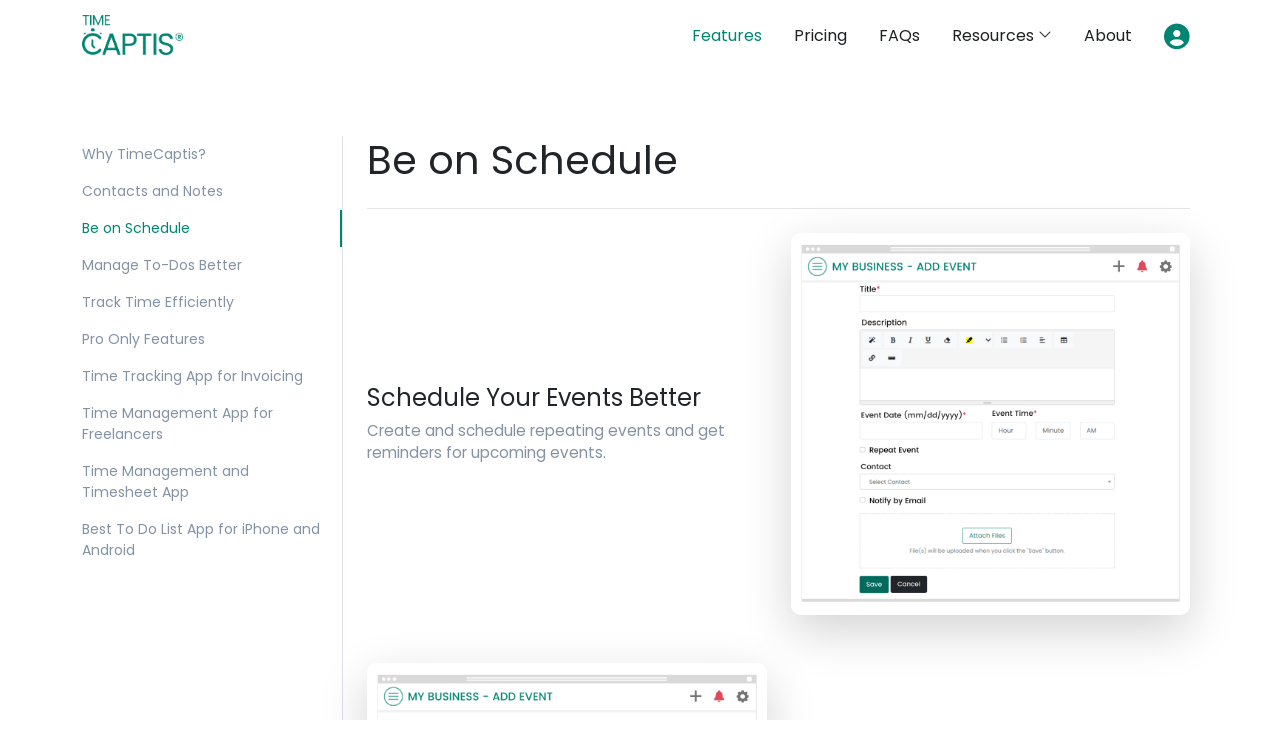

--- FILE ---
content_type: text/html; charset=UTF-8
request_url: https://timecaptis.com/features/best-calendar-app-manage-schedule
body_size: 9773
content:
<!DOCTYPE html>
<html lang="en">
<head>
	<meta charset="UTF-8">
	<meta name="viewport" content="width=device-width, initial-scale=1, shrink-to-fit=no">
	<title>TimeCaptis - Be on Schedule</title>
	<meta name="keywords" content="time captis, time management app, best calendar app" />
	<meta name="description" content="Create and schedule repeating events and get reminders for upcoming events.">
    <link rel="canonical" href="https://timecaptis.com/" />
	<link rel="shortcut icon" type="image/x-icon" href="https://timecaptis.com/pub/images/favicon.png" />
	<!-- css -->
	<link type="text/css" rel="stylesheet" href="https://timecaptis.com/pub/css/bootstrap.min.css?v=1768449273" defer>
	<link type="text/css" rel="stylesheet" href="https://timecaptis.com/pub/css/animate.min.css?v=1768449273" defer>
	<link type="text/css" rel="stylesheet" href="https://timecaptis.com/pub/fontawesome-6-4-2/css/all.min.css?v=1768449273" defer>
	<link type="text/css" rel="stylesheet" href="https://timecaptis.com/pub/css/aos.min.css?v=1768449273" defer>
	<link type="text/css" rel="stylesheet" href="https://timecaptis.com/pub/css/webapp.min.css?v=1768449273" defer>
	<link type="text/css" rel="stylesheet" href="https://timecaptis.com/pub/css/footer.min.css?v=1768449273">
							<link type="text/css" rel="stylesheet" href="https://timecaptis.com/pub/css/features.min.css?v=1768449273">
			<link type="text/css" rel="stylesheet" href="https://timecaptis.com/pub/css/site.min.css?v=1768449273">
	<link type="text/css" rel="stylesheet" href="https://timecaptis.com/pub/css/navbar.min.css?v=1768449273">
	<link type="text/css" rel="stylesheet" href="https://fonts.googleapis.com/css?family=Poppins&display=swap">
	<!-- TrustBox script -->
	<!-- <script type="text/javascript" src="//widget.trustpilot.com/bootstrap/v5/tp.widget.bootstrap.min.js" async></script> -->
	<!-- End TrustBox script -->
	<!-- Google Tag Manager -->
	<script>(function(w,d,s,l,i){w[l]=w[l]||[];w[l].push({'gtm.start':
	new Date().getTime(),event:'gtm.js'});var f=d.getElementsByTagName(s)[0],
	j=d.createElement(s),dl=l!='dataLayer'?'&l='+l:'';j.async=true;j.src=
	'https://www.googletagmanager.com/gtm.js?id='+i+dl;f.parentNode.insertBefore(j,f);
	})(window,document,'script','dataLayer','GTM-PLK7K39');</script>
	<!-- End Google Tag Manager -->
</head>
<body>
	<!-- Google Tag Manager (noscript) -->
<noscript><iframe src="https://www.googletagmanager.com/ns.html?id=GTM-PLK7K39"
height="0" width="0" style="display:none;visibility:hidden"></iframe></noscript>
<!-- End Google Tag Manager (noscript) -->
			<nav class="navbar navbar-light bg-white fixed-top navbar-expand-lg border-0">
			<div class="container mobilelogo">
				<a class="navbar-brand text-primary me-5" href="https://timecaptis.com">
					<img src="https://timecaptis.com/pub/images/logo.png" alt="Timecaptis Logo" class="navbar-logo">
				</a>
				<button class="navbar-toggler" type="button" onclick="openNav()">
					<span class="navbar-toggler-icon"></span>
				</button>
				<div class="collapse navbar-collapse" id="navbarSupportedContent">
					<ul class="navbar-nav ms-auto">
						<li class="nav-item active ps-3">
							<a class="nav-link active" href="https://timecaptis.com/features">Features</a>
						</li>
						<li class="nav-item active ps-3">
							<a class="nav-link " href="https://timecaptis.com/pricing">Pricing</a>
						</li>
						<li class="nav-item active ps-3">
							<a class="nav-link " href="https://timecaptis.com/resources/faq">FAQs</a>
						</li>
						<li class="nav-item active ps-3">
							<div class="dropdown">
								<a class="nav-link  dropdown-toggle d-flex align-items-center" type="button" id="dropdownMenuButton" data-bs-toggle="dropdown" aria-haspopup="true" aria-expanded="false">
									<div>Resources</div>
									<div class="ms-1">
										<i class="fal fa-angle-down"></i>
									</div>
								</a>
								<div class="dropdown-menu" aria-labelledby="dropdownMenuButton">
									<a class="dropdown-item" href="https://timecaptis.com/resources/get-started"><img src="https://timecaptis.com/pub/images/guide.svg" alt="" class="navbar-dropmenu-icon"> Get Started</a>
									<a class="dropdown-item" href="https://timecaptis.com/resources/help"><img src="https://timecaptis.com/pub/images/article.svg" alt="" class="navbar-dropmenu-icon"> Help Articles</a>
									<a class="dropdown-item" href="https://timecaptis.com/resources/blog"><img src="https://timecaptis.com/pub/images/blog.svg" alt="" class="navbar-dropmenu-icon"> Blog</a>
									<a class="dropdown-item" href="https://timecaptis.com/ebook"><img src="https://timecaptis.com/pub/images/ebook-icon.png" alt="" class="navbar-dropmenu-icon"> E-book</a>
									<!--a class="dropdown-item" href="https://timecaptis.com/resources/faq"><img src="https://timecaptis.com/pub/images/faq.svg" alt="" class="navbar-dropmenu-icon"> FAQs</a-->
								</div>
							</div>
							<!-- <a class="nav-link " href="https://timecaptis.com/resources">Resources</a> -->
						</li>
						<li class="nav-item active ps-3">
							<a class="nav-link " href="https://timecaptis.com/about">About</a>
						</li>
						<li class="nav-item active ps-3">
							<a class="nav-link" href="https://timecaptis.com/login"><i class="fas fa-user-circle fa-1-5x text-primary"></i></a>
						</li>
					</ul>
				</div>
			</div>
		</nav>
		<div id="myNav" class="overlay">
			<!-- Button to close the overlay navigation -->
			<a href="javascript:void(0)" class="closebtn" onclick="closeNav()">&times;</a>
			<!-- Overlay content -->
			<div class="overlay-content">
				<a href="https://timecaptis.com/features" class="navbar-overlay-link">Features</a>
				<a href="https://timecaptis.com/pricing" class="navbar-overlay-link">Pricing</a>
				<a class="navbar-overlay-link collapseResourcesSidebarLink" data-bs-toggle="collapse" href="#collapseResourcesSidebarLinks" role="button" aria-expanded="false" aria-controls="collapseResourcesSidebarLinks">
					Resources
				</a>
				<div class="collapse" id="collapseResourcesSidebarLinks">
					<div>
						<a class="navbar-overlay-link" href="https://timecaptis.com/resources/get-started">Get Started</a>
						<a class="navbar-overlay-link" href="https://timecaptis.com/resources/help">Help Articles</a>
						<a class="navbar-overlay-link" href="https://timecaptis.com/resources/blog">Blog</a>
						<a class="navbar-overlay-link" href="https://timecaptis.com/ebook">E-book</a>
					</div>
				</div>
				<a class="navbar-overlay-link" href="https://timecaptis.com/resources/faq">FAQs</a>
				<a href="https://timecaptis.com/about" class="navbar-overlay-link">About</a>
				<a href="https://timecaptis.com/login" class="navbar-overlay-link">Login</a>
				<a href="https://timecaptis.com/register" class="navbar-overlay-link">Sign Up</a>
			</div>
		</div>
		<div class="mt-5 pb-4"></div>
		<!-- FEATURES-->

<section id="features-section">
	<div class="container mt-5 py-3">
		<div class="row">
			<div class="col-md-3">
				<div class="border-end" id="feature-sidebar">
					<div>
						<div aria-orientation="vertical" class="nav flex-column nav-pills" id="v-pills-tab" role="tablist">
													<a href="https://timecaptis.com/features/why-time-captis" class="nav-link  nav-link-features">Why TimeCaptis?</a>
													<a href="https://timecaptis.com/features/manage-contacts-and-notes-with-time-captis" class="nav-link  nav-link-features">Contacts and Notes</a>
													<a href="https://timecaptis.com/features/best-calendar-app-manage-schedule" class="nav-link active nav-link-features">Be on Schedule</a>
													<a href="https://timecaptis.com/features/manage-to-do-better-with-time-captis" class="nav-link  nav-link-features">Manage To-Dos Better</a>
													<a href="https://timecaptis.com/features/track-time-efficiently-with-time-captis" class="nav-link  nav-link-features">Track Time Efficiently</a>
													<a href="https://timecaptis.com/features/time-captis-pro-app-for-professionals " class="nav-link  nav-link-features">Pro Only Features</a>
													<a href="https://timecaptis.com/features/time-tracking-app-for-invoicing" class="nav-link  nav-link-features">Time Tracking App for Invoicing</a>
													<a href="https://timecaptis.com/features/time-management-app-for-freelancers" class="nav-link  nav-link-features">Time Management App for Freelancers</a>
													<a href="https://timecaptis.com/features/timesheet-app" class="nav-link  nav-link-features">Time Management and Timesheet App</a>
													<a href="https://timecaptis.com/features/best-to-do-list-app-for-iphone-and-android" class="nav-link  nav-link-features">Best To Do List App for iPhone and Android</a>
												</div>
					</div>
				</div>
			</div>

			<div class="col-md-9">
				<div class="pe-2 w-100" id="feature-main">
					<div class="tab-content" id="v-pills-tabContent">
						<div aria-labelledby="v-pills-five-tab" class="tab-pane fade show active" id="v-pills-four" role="tabpanel">
    <h1 class="mb-3">Be on Schedule</h1>
    
    <hr class="mb-0" />
    <div class="row py-4 py-4-flex align-items-center">
    <div class="col-12 col-lg-6 aos-init aos-animate text-start" data-aos="fade-end">
    <h4 class="text-dark">Schedule Your Events Better</h4>
    
    <p class="font-size-lg text-muted mb-0">Create and schedule repeating events and get reminders for upcoming events.</p>
    </div>
    
    <div class="col-md-6 text-center mt-2 mt-lg-0"><img alt="" class="shadow-lg" src="https://timecaptis.com/pub/images/2021/10/12/schedule-event-better.png" style="width: 100%; box-shadow: 25px 60px 125px -25px rgba(80,102,144,.1), 16px 40px 75px -40px rgba(0,0,0,.2); border-radius: .625rem;" /></div>
    </div>
    
    <div class="row py-4 py-4-flex align-items-center">
    <div class="col-12 col-lg-6 order-lg-2 aos-init aos-animate text-start" data-aos="fade-end">
    <h4 class="text-dark">Share Events</h4>
    
    <p class="font-size-lg text-muted mb-0">Share your events with the your users of your Team. You can also view the events of other users if you have assigned permission to do so.</p>
    </div>
    
    <div class="col-md-6 text-center order-lg-1 mt-2 mt-lg-0"><img alt="" class="shadow-lg" src="https://timecaptis.com/pub/images/2021/10/12/share-event.png" style="width: 100%; box-shadow: 25px 60px 125px -25px rgba(80,102,144,.1), 16px 40px 75px -40px rgba(0,0,0,.2); border-radius: .625rem;" /></div>
    </div>
    
    <div class="row py-4 py-4-flex align-items-center">
    <div class="col-12 col-lg-6 aos-init aos-animate text-start" data-aos="fade-end">
    <h4 class="text-dark">Get Dashboard Notifications</h4>
    
    <p class="font-size-lg text-muted mb-0">Get dashboard notification(s) when any action is taken by any user within your Team.</p>
    </div>
    
    <div class="col-md-6 text-center mt-2 mt-lg-0"><img alt="" class="shadow-lg" src="https://timecaptis.com/pub/images/2021/10/12/dashboard-notification.png" style="width: 100%; box-shadow: 25px 60px 125px -25px rgba(80,102,144,.1), 16px 40px 75px -40px rgba(0,0,0,.2); border-radius: .625rem;" /></div>
    </div>
    
    <div class="row py-4 py-4-flex align-items-center">
    <div class="col-12 col-lg-6 order-lg-2 aos-init aos-animate text-start" data-aos="fade-end">
    <h4 class="text-dark">Calendar View</h4>
    
    <p class="font-size-lg text-muted mb-0">Control your day, week and month with calendar events and tasks in a single view. It is the best way to manage your time and achieve your ambitious goals.</p>
    </div>
    
    <div class="col-md-6 text-center order-lg-1 mt-2 mt-lg-0"><img alt="" class="shadow-lg" src="https://timecaptis.com/pub/images/2021/10/12/calendar-view.png" style="width: 100%; box-shadow: 25px 60px 125px -25px rgba(80,102,144,.1), 16px 40px 75px -40px rgba(0,0,0,.2); border-radius: .625rem;" /></div>
    </div>
    </div>
     
						</div>
				</div>
			</div>
		</div>
	</div>
</section>
						<!-- <section id="features-section">
							<div class="container">
								<div class="row">
									<div class="col-md-3">
										<div class="border-end" id="feature-sidebar">
											<div>
												<div aria-orientation="vertical" class="nav flex-column nav-pills" id="v-pills-tab" role="tablist">
													<a aria-controls="v-pills-two" class="nav-link active nav-link-features" data-toggle="pill" href="#v-pills-two" id="v-pills-two-tab" role="tab">Why Time Captis?</a>
													<a aria-controls="v-pills-three" class="nav-link nav-link-features" data-toggle="pill" href="#v-pills-three" id="v-pills-three-tab" role="tab">Contacts and Notes</a>
													<a aria-controls="v-pills-five" class="nav-link nav-link-features" data-toggle="pill" href="#v-pills-four" id="v-pills-five-tab" role="tab">Be on Schedule</a>
													<a aria-controls="v-pills-four" class="nav-link nav-link-features" data-toggle="pill" href="#v-pills-five" id="v-pills-four-tab" role="tab">Manage To-Dos Better</a>
													<a aria-controls="v-pills-seven" class="nav-link nav-link-features" data-toggle="pill" href="#v-pills-seven" id="v-pills-seven-tab" role="tab">Track Time Efficiently</a>
													<a aria-controls="v-pills-eight" class="nav-link nav-link-features" data-toggle="pill" href="#v-pills-eight" id="v-pills-eight-tab" role="tab">Pro Only Features</a>
												</div>
											</div>
										</div>
									</div>

									<div class="col-md-9">
										<div class="pe-2 w-100" id="feature-main">
											<div class="tab-content" id="v-pills-tabContent">
												<div aria-labelledby="v-pills-two-tab" class="tab-pane fade show active" id="v-pills-two" role="tabpanel">
													<h1 class="mb-3">Why Time Captis?</h1>

													<hr class="mb-0" />
													<div class="row py-4 py-4-flex align-items-center">
														<div class="col-12 col-lg-12"><iframe allowfullscreen="" class="shadow ifarme-view-class" frameborder="0" src="https://www.youtube.com/embed/Yrc6ZvtMzjU?rel=0" style="width: 100%;"></iframe></div>
													</div>

													<div class="row py-4 py-4-flex align-items-center">
														<div class="col-12 col-lg-6 aos-init aos-animate text-start pull-md-right pull-xl-right pull-lg-right pull-sm-right pull-xs-right" data-aos="fade-right">
															<h4 class="text-dark">Not Just Time Tracking</h4>

															<p class="font-size-lg text-muted mb-0">
																No learning curve to get started and is effortless for you to track and manage your time. In addition, you can manage your contacts, calendar, to-dos and notes, generate reports and collaborate within
																your Channel with Messages.
															</p>
														</div>

														<div class="col-md-6 text-center mt-2 mt-lg-0">
															<img
																alt=""
																class="shadow-lg"
																src="../osf/thirdparty/kcfinder/upload/images/tc-features-not-just-time-tracking.png"
																style="width: 100%; box-shadow: 25px 60px 125px -25px rgba(80, 102, 144, 0.1), 16px 40px 75px -40px rgba(0, 0, 0, 0.2); border-radius: 0.625rem;"
															/>
														</div>
													</div>

													<div class="row py-4 py-4-flex align-items-center">
														<div class="col-12 col-lg-6 order-lg-2 aos-init aos-animate text-start" data-aos="fade-right">
															<h4 class="text-dark">Multi-users</h4>

															<p class="font-size-lg text-muted mb-0">
																Multi-user functionality is available in the Pro Subscription. A Pro Subscriber can create any number of Channels free and can add both Free and Pro Subscribers to a Channel and can collaborate and
																communicate with them.
															</p>
														</div>

														<div class="col-md-6 order-lg-1 mt-2 mt-lg-0 text-center">
															<img
																alt=""
																class="shadow-lg"
																src="../osf/thirdparty/kcfinder/upload/images/tc-features-multi-user.png"
																style="width: 100%; box-shadow: 25px 60px 125px -25px rgba(80, 102, 144, 0.1), 16px 40px 75px -40px rgba(0, 0, 0, 0.2); border-radius: 0.625rem;"
															/>
														</div>
													</div>

													<div class="row py-4 py-4-flex align-items-center">
														<div class="col-12 col-lg-6 aos-init aos-animate text-start" data-aos="fade-right">
															<h4 class="text-dark">Freemium Subscription</h4>

															<p class="font-size-lg text-muted mb-0">
																Simple, straightforward pricing, no hidden charges. Choose a subscription plan that is right for you. No long contracts. Upgrade or cancel anytime based on your need.
															</p>
														</div>

														<div class="col-md-6 text-center mt-2 mt-lg-0">
															<img
																alt=""
																class="shadow-lg"
																src="../osf/thirdparty/kcfinder/upload/images/tc-features-freemium-subscription.png"
																style="width: 100%; box-shadow: 25px 60px 125px -25px rgba(80, 102, 144, 0.1), 16px 40px 75px -40px rgba(0, 0, 0, 0.2); border-radius: 0.625rem;"
															/>
														</div>
													</div>

													<div class="row py-4 py-4-flex align-items-center">
														<div class="col-12 col-lg-6 order-lg-2 aos-init aos-animate text-start" data-aos="fade-right">
															<h4 class="text-dark">Mobile Apps Available</h4>

															<p class="font-size-lg text-muted mb-0">
																Time Captis is available for your Android and iOS. The mobile apps makes it easy for you to track your time and organize your information while you are on the go. Time Captis syncs your data in real
																time so you don&#39;t lose a second.
															</p>
														</div>

														<div class="col-md-6 text-center mt-2 mt-lg-0 order-lg-1">
															<img
																alt=""
																class="shadow-lg"
																src="../osf/thirdparty/kcfinder/upload/images/tc-features-mobile-apps.png"
																style="width: 100%; box-shadow: 25px 60px 125px -25px rgba(80, 102, 144, 0.1), 16px 40px 75px -40px rgba(0, 0, 0, 0.2); border-radius: 0.625rem;"
															/>
														</div>
													</div>
												</div>

												<div aria-labelledby="v-pills-three-tab" class="tab-pane fade" id="v-pills-three" role="tabpanel">
													<h1>Contacts and Notes</h1>

													<hr class="mb-0" />
													<div class="row py-4 py-4-flex align-items-center">
														<div class="col-12 col-lg-6 aos-init aos-animate text-start" data-aos="fade-right">
															<h4 class="text-dark">Manage Your Contacts</h4>

															<p class="font-size-lg text-muted mb-0">Keep your address book updated and always available. Quickly locate your contacts from anywhere to make your communication simple and fast.</p>
														</div>

														<div class="col-md-6 text-center mt-2 mt-lg-0">
															<img
																alt=""
																class="shadow-lg"
																src="../osf/thirdparty/kcfinder/upload/images/tc-features-manage-your-contacts.png"
																style="width: 100%; box-shadow: 25px 60px 125px -25px rgba(80, 102, 144, 0.1), 16px 40px 75px -40px rgba(0, 0, 0, 0.2); border-radius: 0.625rem;"
															/>
														</div>
													</div>

													<div class="row py-4 py-4-flex align-items-center">
														<div class="col-12 col-lg-6 order-lg-2 aos-init aos-animate text-start" data-aos="fade-right">
															<h4 class="text-dark">Organize and Share Contacts</h4>

															<p class="font-size-lg text-muted mb-0">Organize your contact list by types. Divide your contact into individual profiles and business people and share it with the users in a Channel.</p>
														</div>

														<div class="col-md-6 text-center mt-2 mt-lg-0 order-lg-1">
															<img
																alt=""
																class="shadow-lg"
																src="../osf/thirdparty/kcfinder/upload/images/tc-features-organize-contacts.png"
																style="width: 100%; box-shadow: 25px 60px 125px -25px rgba(80, 102, 144, 0.1), 16px 40px 75px -40px rgba(0, 0, 0, 0.2); border-radius: 0.625rem;"
															/>
														</div>
													</div>

													<div class="row py-4 py-4-flex align-items-center">
														<div class="col-12 col-lg-6 aos-init aos-animate text-start" data-aos="fade-right">
															<h4 class="text-dark">Add Notes</h4>

															<p class="font-size-lg text-muted mb-0">Make important Notes. Quickly capture what&#39;s on your mind and stay organized.</p>
														</div>

														<div class="col-md-6 text-center mt-2 mt-lg-0">
															<img
																alt=""
																class="shadow-lg"
																src="../osf/thirdparty/kcfinder/upload/images/tc-features-add-notes.png"
																style="width: 100%; box-shadow: 25px 60px 125px -25px rgba(80, 102, 144, 0.1), 16px 40px 75px -40px rgba(0, 0, 0, 0.2); border-radius: 0.625rem;"
															/>
														</div>
													</div>

													<div class="row py-4 py-4-flex align-items-center">
														<div class="col-12 col-lg-6 order-lg-2 aos-init aos-animate text-start" data-aos="fade-right">
															<h4 class="text-dark">Share Notes</h4>

															<p class="font-size-lg text-muted mb-0">Increase collaboration by sharing your Notes with the Users in your Channel or send Notes through email.</p>
														</div>

														<div class="col-md-6 text-center order-lg-1 mt-2 mt-lg-0">
															<img
																alt=""
																class="shadow-lg"
																src="../osf/thirdparty/kcfinder/upload/images/tc-features-share-notes.png"
																style="width: 100%; box-shadow: 25px 60px 125px -25px rgba(80, 102, 144, 0.1), 16px 40px 75px -40px rgba(0, 0, 0, 0.2); border-radius: 0.625rem;"
															/>
														</div>
													</div>
												</div>

												<div aria-labelledby="v-pills-four-tab" class="tab-pane fade" id="v-pills-five" role="tabpanel">
													<h1 class="mb-3">Manage To-Dos Better</h1>

													<hr class="mb-0" />
													<div class="row py-4 py-4-flex align-items-center">
														<div class="col-12 col-lg-6 aos-init aos-animate text-start" data-aos="fade-right">
															<h4 class="text-dark">Manage Your To-Dos</h4>

															<p class="font-size-lg text-muted mb-0">Get your to-do list organized and prioritize your activities, so you know exactly what to focus on and when and never lose track of an important task.</p>
														</div>

														<div class="col-md-6 text-center mt-2 mt-lg-0">
															<img
																alt=""
																class="shadow-lg"
																src="../osf/thirdparty/kcfinder/upload/images/tc-features-manage-your-to-do.png"
																style="width: 100%; box-shadow: 25px 60px 125px -25px rgba(80, 102, 144, 0.1), 16px 40px 75px -40px rgba(0, 0, 0, 0.2); border-radius: 0.625rem;"
															/>
														</div>
													</div>

													<div class="row py-4 py-4-flex align-items-center">
														<div class="col-12 col-lg-6 order-lg-2 aos-init aos-animate text-start" data-aos="fade-right">
															<h4 class="text-dark">Quickly Add To-Do Items</h4>

															<p class="font-size-lg text-muted mb-0">Capture and organize to-do items in a list with Quick Add the moment they come to you.</p>
														</div>

														<div class="col-md-6 text-center order-lg-1 mt-2 mt-lg-0">
															<img
																alt=""
																class="shadow-lg"
																src="../osf/thirdparty/kcfinder/upload/images/tc-features-add-to-do.png"
																style="width: 100%; box-shadow: 25px 60px 125px -25px rgba(80, 102, 144, 0.1), 16px 40px 75px -40px rgba(0, 0, 0, 0.2); border-radius: 0.625rem;"
															/>
														</div>
													</div>

													<div class="row py-4 py-4-flex align-items-center">
														<div class="col-12 col-lg-6 aos-init aos-animate text-start" data-aos="fade-right">
															<h4 class="text-dark">Share Your To-Dos</h4>

															<p class="font-size-lg text-muted mb-0">Easily share your to-do list with the users in a Channel and get things done together and faster.</p>
														</div>

														<div class="col-md-6 text-center mt-2 mt-lg-0">
															<img
																alt=""
																class="shadow-lg"
																src="../osf/thirdparty/kcfinder/upload/images/tc-features-share-your-to-do.png"
																style="width: 100%; box-shadow: 25px 60px 125px -25px rgba(80, 102, 144, 0.1), 16px 40px 75px -40px rgba(0, 0, 0, 0.2); border-radius: 0.625rem;"
															/>
														</div>
													</div>

													<div class="row py-4 py-4-flex align-items-center">
														<div class="col-12 col-lg-6 order-lg-2 aos-init aos-animate text-start" data-aos="fade-right">
															<h4 class="text-dark">To-Do Everywhere</h4>

															<p class="font-size-lg text-muted mb-0">Sync and track to-dos across all your devices so that you can have the same information across devices.</p>
														</div>

														<div class="col-md-6 text-center order-lg-1 mt-2 mt-lg-0">
															<img
																alt=""
																class="shadow-lg"
																src="../osf/thirdparty/kcfinder/upload/images/tc-features-to-do-everywhere.png"
																style="width: 100%; box-shadow: 25px 60px 125px -25px rgba(80, 102, 144, 0.1), 16px 40px 75px -40px rgba(0, 0, 0, 0.2); border-radius: 0.625rem;"
															/>
														</div>
													</div>
												</div>

												<div aria-labelledby="v-pills-five-tab" class="tab-pane fade" id="v-pills-four" role="tabpanel">
													<h1 class="mb-3">Be on Schedule</h1>

													<hr class="mb-0" />
													<div class="row py-4 py-4-flex align-items-center">
														<div class="col-12 col-lg-6 aos-init aos-animate text-start" data-aos="fade-right">
															<h4 class="text-dark">Schedule Your Events Better</h4>

															<p class="font-size-lg text-muted mb-0">Create and schedule repeating events and get reminders for upcoming events.</p>
														</div>

														<div class="col-md-6 text-center mt-2 mt-lg-0">
															<img
																alt=""
																class="shadow-lg"
																src="../osf/thirdparty/kcfinder/upload/images/tc-features-schedule-your-event-better.png"
																style="width: 100%; box-shadow: 25px 60px 125px -25px rgba(80, 102, 144, 0.1), 16px 40px 75px -40px rgba(0, 0, 0, 0.2); border-radius: 0.625rem;"
															/>
														</div>
													</div>

													<div class="row py-4 py-4-flex align-items-center">
														<div class="col-12 col-lg-6 order-lg-2 aos-init aos-animate text-start" data-aos="fade-right">
															<h4 class="text-dark">Share Events</h4>

															<p class="font-size-lg text-muted mb-0">Share your events with the your users of your Channel. You can also view the events of other users if you have assigned permission to do so.</p>
														</div>

														<div class="col-md-6 text-center order-lg-1 mt-2 mt-lg-0">
															<img
																alt=""
																class="shadow-lg"
																src="../osf/thirdparty/kcfinder/upload/images/tc-features-share-event.png"
																style="width: 100%; box-shadow: 25px 60px 125px -25px rgba(80, 102, 144, 0.1), 16px 40px 75px -40px rgba(0, 0, 0, 0.2); border-radius: 0.625rem;"
															/>
														</div>
													</div>

													<div class="row py-4 py-4-flex align-items-center">
														<div class="col-12 col-lg-6 aos-init aos-animate text-start" data-aos="fade-right">
															<h4 class="text-dark">Get Dashboard Notifications</h4>

															<p class="font-size-lg text-muted mb-0">Get dashboard notiication(s) when any action is taken by any user within your Channel.</p>
														</div>

														<div class="col-md-6 text-center mt-2 mt-lg-0">
															<img
																alt=""
																class="shadow-lg"
																src="../osf/thirdparty/kcfinder/upload/images/tc-features-get-dashboard-notifications.png"
																style="width: 100%; box-shadow: 25px 60px 125px -25px rgba(80, 102, 144, 0.1), 16px 40px 75px -40px rgba(0, 0, 0, 0.2); border-radius: 0.625rem;"
															/>
														</div>
													</div>

													<div class="row py-4 py-4-flex align-items-center">
														<div class="col-12 col-lg-6 oreder-lg-2 aos-init aos-animate text-start" data-aos="fade-right">
															<h4 class="text-dark">Calendar View</h4>

															<p class="font-size-lg text-muted mb-0">Control your day, week and month with calendar events and tasks in a single view. It is the best way to manage your time and achieve your ambitious goals.</p>
														</div>

														<div class="col-md-6 text-center mt-2 order-lg-1 mt-lg-0">
															<img
																alt=""
																class="shadow-lg"
																src="../osf/thirdparty/kcfinder/upload/images/tc-features-calendar-view.png"
																style="width: 100%; box-shadow: 25px 60px 125px -25px rgba(80, 102, 144, 0.1), 16px 40px 75px -40px rgba(0, 0, 0, 0.2); border-radius: 0.625rem;"
															/>
														</div>
													</div>
												</div>

												<div aria-labelledby="v-pills-six-tab" class="tab-pane fade" id="v-pills-six" role="tabpanel">
													<h1 class="mb-3">Write and Share Notes</h1>

													<hr class="mb-0" />
													<div class="row py-4 py-4-flex align-items-center">
														<div class="col-12 col-lg-6 aos-init aos-animate text-start" data-aos="fade-right">
															<h4 class="text-dark">Add Notes</h4>

															<p class="font-size-lg text-muted mb-0">Make important Notes. Quickly capture what&#39;s on your mind and stay organized.</p>
														</div>

														<div class="col-md-6 text-center mt-2 mt-lg-0">
															<img
																alt=""
																class="shadow-lg"
																src="../osf/thirdparty/kcfinder/upload/images/tc-features-add-notes.png"
																style="width: 100%; box-shadow: 25px 60px 125px -25px rgba(80, 102, 144, 0.1), 16px 40px 75px -40px rgba(0, 0, 0, 0.2); border-radius: 0.625rem;"
															/>
														</div>
													</div>

													<div class="row py-4 py-4-flex align-items-center">
														<div class="col-12 col-lg-6 order-lg-2 aos-init aos-animate text-start" data-aos="fade-right">
															<h4 class="text-dark">Share Notes</h4>

															<p class="font-size-lg text-muted mb-0">Increase collaboration by sharing your Notes with the Users in your Channel or send Notes through email.</p>
														</div>

														<div class="col-md-6 text-center order-lg-1 mt-2 mt-lg-0">
															<img
																alt=""
																class="shadow-lg"
																src="../osf/thirdparty/kcfinder/upload/images/tc-features-share-notes.png"
																style="width: 100%; box-shadow: 25px 60px 125px -25px rgba(80, 102, 144, 0.1), 16px 40px 75px -40px rgba(0, 0, 0, 0.2); border-radius: 0.625rem;"
															/>
														</div>
													</div>

													<div class="row py-4 py-4-flex align-items-center">
														<div class="col-12 col-lg-6 aos-init aos-animate text-start" data-aos="fade-right">
															<h4 class="text-dark">View Notes</h4>

															<p class="font-size-lg text-muted mb-0">Notes give you the ability to make better decisions and recommendations.</p>
														</div>

														<div class="col-md-6 text-center mt-2 mt-lg-0">
															<img
																alt=""
																class="shadow-lg"
																src="../osf/thirdparty/kcfinder/upload/images/tc-features-view-notes.png"
																style="width: 100%; box-shadow: 25px 60px 125px -25px rgba(80, 102, 144, 0.1), 16px 40px 75px -40px rgba(0, 0, 0, 0.2); border-radius: 0.625rem;"
															/>
														</div>
													</div>
												</div>

												<div aria-labelledby="v-pills-seven-tab" class="tab-pane fade" id="v-pills-seven" role="tabpanel">
													<h1 class="mb-3">Track Time Efficiently</h1>

													<hr class="mb-0" />
													<div class="row py-4 py-4-flex align-items-center">
														<div class="col-12 col-lg-6 aos-init aos-animate text-start" data-aos="fade-right">
															<h4 class="text-dark">Track Time Efficiently</h4>

															<p class="font-size-lg text-muted mb-0">
																Never forget what you worked on. Smartly track time for your existing to-dos or tasks or create new ones with a supreme time tracker. Use the start timer with just a tap.
															</p>
														</div>

														<div class="col-md-6 text-center mt-2 mt-lg-0">
															<img
																alt=""
																class="shadow-lg"
																src="../osf/thirdparty/kcfinder/upload/images/tc-features-track-your-time.png"
																style="width: 100%; box-shadow: 25px 60px 125px -25px rgba(80, 102, 144, 0.1), 16px 40px 75px -40px rgba(0, 0, 0, 0.2); border-radius: 0.625rem;"
															/>
														</div>
													</div>

													<div class="row py-4 py-4-flex align-items-center">
														<div class="col-12 col-lg-6 order-lg-2 aos-init aos-animate text-start" data-aos="fade-right">
															<h4 class="text-dark">Track Task Hours</h4>

															<p class="font-size-lg text-muted mb-0">Track actual task hours spent for a client. Know exactly how you spent your work hours at the end of the day.</p>
														</div>

														<div class="col-md-6 text-center order-lg-1 mt-2 mt-lg-0">
															<img
																alt=""
																class="shadow-lg"
																src="../osf/thirdparty/kcfinder/upload/images/tc-features-track-your-time.png"
																style="width: 100%; box-shadow: 25px 60px 125px -25px rgba(80, 102, 144, 0.1), 16px 40px 75px -40px rgba(0, 0, 0, 0.2); border-radius: 0.625rem;"
															/>
														</div>
													</div>

													<div class="row py-4 py-4-flex align-items-center">
														<div class="col-12 col-lg-6 aos-init aos-animate text-start" data-aos="fade-right">
															<h4 class="text-dark">Manage Time Entries</h4>

															<p class="font-size-lg text-muted mb-0">Easily edit and delete your time entries within the software.</p>
														</div>

														<div class="col-md-6 text-center mt-2 mt-lg-0">
															<img
																alt=""
																class="shadow-lg"
																src="../osf/thirdparty/kcfinder/upload/images/tc-features-manage-time-entries.png"
																style="width: 100%; box-shadow: 25px 60px 125px -25px rgba(80, 102, 144, 0.1), 16px 40px 75px -40px rgba(0, 0, 0, 0.2); border-radius: 0.625rem;"
															/>
														</div>
													</div>

													<div class="row py-4 py-4-flex align-items-center">
														<div class="col-12 col-lg-6 order-lg-2 aos-init aos-animate text-start" data-aos="fade-right">
															<h4 class="text-dark">Manage Your Billing</h4>

															<p class="font-size-lg text-muted mb-0">Track how many hours you spend on non-billable tasks or other work and improve your productivity.</p>
														</div>

														<div class="col-md-6 text-center order-lg-1 mt-2 mt-lg-0">
															<img
																alt=""
																class="shadow-lg"
																src="../osf/thirdparty/kcfinder/upload/images/tc-features-manage-your-billing.png"
																style="width: 100%; box-shadow: 25px 60px 125px -25px rgba(80, 102, 144, 0.1), 16px 40px 75px -40px rgba(0, 0, 0, 0.2); border-radius: 0.625rem;"
															/>
														</div>
													</div>
												</div>

												<div aria-labelledby="v-pills-eight-tab" class="tab-pane fade" id="v-pills-eight" role="tabpanel">
													<h1 class="mb-3">Pro Only Features</h1>

													<hr class="mb-0" />
													<div class="row py-4 py-4-flex align-items-center">
														<div class="col-12 col-lg-6 aos-init aos-animate text-start" data-aos="fade-right">
															<h4 class="text-dark">Team Management and Dashboard</h4>

															<p class="font-size-lg text-muted mb-0">Up-to-date dashboard data is always available and ready to be analyzed.</p>
														</div>

														<div class="col-md-6 text-center mt-2 mt-lg-0">
															<img
																alt=""
																class="shadow-lg"
																src="../osf/thirdparty/kcfinder/upload/images/tc-features-intutive-dashboard.png"
																tyle="width: 100%; box-shadow: 25px 60px 125px -25px rgba(80,102,144,.1), 16px 40px 75px -40px rgba(0,0,0,.2); border-radius: .625rem;"
															/>
														</div>
													</div>

													<div class="row py-4 py-4-flex align-items-center">
														<div class="col-12 col-lg-6 order-lg-2 aos-init aos-animate text-start" data-aos="fade-right">
															<h4 class="text-dark">Invoices and Billing</h4>

															<p class="font-size-lg text-muted mb-0">
																Create invoices for your clients using a professionally designed invoice template in matter of minutes. Download the invoices in PDF format or print the same for billing your clients.
															</p>
														</div>

														<div class="col-md-6 text-center order-lg-1 mt-2 mt-lg-0">
															<img
																alt=""
																class="shadow-lg"
																src="../osf/thirdparty/kcfinder/upload/images/tc-features-manage-your-billing.png"
																style="width: 100%; box-shadow: 25px 60px 125px -25px rgba(80, 102, 144, 0.1), 16px 40px 75px -40px rgba(0, 0, 0, 0.2); border-radius: 0.625rem;"
															/>
														</div>
													</div>

													<div class="row py-4 py-4-flex align-items-center">
														<div class="col-12 col-lg-6 aos-init aos-animate text-start" data-aos="fade-right">
															<h4 class="text-dark">Messaging and Sharing</h4>

															<p class="font-size-lg text-muted mb-0">Using Time Captis pro subscription facilitates sharing, collaboration and communication among your business users or team.</p>
														</div>

														<div class="col-md-6 text-center mt-2 mt-lg-0">
															<img
																alt=""
																class="shadow-lg"
																src="../osf/thirdparty/kcfinder/upload/images/tc-features-share-your-to-do.png"
																tyle="width: 100%; box-shadow: 25px 60px 125px -25px rgba(80,102,144,.1), 16px 40px 75px -40px rgba(0,0,0,.2); border-radius: .625rem;"
															/>
														</div>
													</div>

													<div class="row py-4 py-4-flex align-items-center">
														<div class="col-12 col-lg-6 order-lg-2 aos-init aos-animate text-start" data-aos="fade-right">
															<h4 class="text-dark">Timesheet and Reports</h4>

															<p class="font-size-lg text-muted mb-0">
																Receive accurate and detailed report for your team&#39;s timesheets. Filter your time tracking data, showing you the information you need when you need it. All reports can be exported into Spreadsheet
																and PDF.
															</p>
														</div>

														<div class="col-md-6 text-center order-lg-1 mt-2 mt-lg-0">
															<img
																alt=""
																class="shadow-lg"
																src="../osf/thirdparty/kcfinder/upload/images/tc-features-export-time-reports-new.png"
																style="width: 100%; box-shadow: 25px 60px 125px -25px rgba(80, 102, 144, 0.1), 16px 40px 75px -40px rgba(0, 0, 0, 0.2); border-radius: 0.625rem;"
															/>
														</div>
													</div>

													<div class="row" style="margin-top: 35px;">
														<div class="col-md-12">
															<hr />
															<div class="text-center mt-2"><a class="btn btn-outline-primary float-shadow" href="../register/pro" style="padding: 0.75rem 2rem;">Go Pro</a></div>
														</div>
													</div>

													<div aria-labelledby="v-pills-nine-tab" class="tab-pane fade" id="v-pills-nine" role="tabpanel">
														<h1>Frequently Asked Questions</h1>

														<hr />
														<p><strong>1. What is Time Captis?</strong></p>

														<p>
															Time Captis is a cloud-based time tracking and information organizer app available in subscription basis that allows you to boost your productivity by helping you identify the areas where you can be more
															efficient. It allows you to keep track of the time you spend and make informed decisions. In addition, you can manage your Calendar Events, Tasks, Notes, Clients or Contacts, To-Dos etc, where all your
															data is interconnected and is available for you from anywhere, anytime and on any device.
														</p>

														<p><strong>2. What are the hardware and software requirements to use Time Captis?</strong></p>

														<p>
															You can access and use Time Captis wherever you have an Internet connection using any device running a supported browser with JavaScript enabled. Make sure that you use the latest version of the browser
															for security reasons.
														</p>

														<p><strong>3. Is my data stored in a secure environment?</strong></p>

														<p>
															We take security seriously. All your data is hosted in Type IV data centres that adhere to all the major security standards. Time Captis is on SSL and we ensure that it is always up to date with the
															latest security patches to keep your data safe.
														</p>

														<p><strong>4. Can I use Time Captis offline?</strong></p>

														<p>No. Time Captis works only when your device is connected to the Internet.</p>

														<p><strong>5. Does Time Captis work for individuals?</strong></p>

														<p>Yes. With Time Captis, individuals can also manage their own time, tasks and information more effectively.</p>

														<p><strong>6. Do you also have mobile applications for Time Captis?</strong></p>

														<p>
															We have an <a href="https://itunes.apple.com/in/app/timecaptis/id1339760216?mt=8">iPhone</a> app and an
															<a href="https://play.google.com/store/apps/details?id=com.timecaptis.mobile&amp;hl=en">Android</a> app. The apps work in the similar way as the web application and are useful for people who need to track
															time away from their computers, or want to edit/review their task, to-do and event list on their phone.
														</p>

														<p><strong>7. Does Time Captis offer Free Subscription?</strong></p>

														<p>Yes. We have an option for Free Subscription for Time Captis for a single user with restrictions on File Storage and Data Records.</p>

														<p><strong>8. For how long is the Free Subscription valid?</strong></p>

														<p>The Free Subscription is free for lifetime.</p>

														<p><strong>9. How much does a Paid Subscription of Time Captis cost?</strong></p>

														<p>You can see the details on the <a href="https://timecaptis.com/pricing">pricing page</a>. Also, you can use coupons to get the PRO Subscription at a discounted rate.</p>

														<p><strong>10</strong>. <strong>Can I Upgrade my Free Time Captis subscription at any time?</strong></p>

														<p>Yes, you can.</p>

														<p><strong>11</strong>. <strong>What are the payment methods accepted by Time Captis?</strong></p>

														<p>
															Time Captis allows you to make payment using PayPal. When you subscribe for a PRO Subscription or you would like to upgrade your Free Subscription with Time Captis, you can make the payment with PayPal.
															The steps outlined in the <a href="https://timecaptis.com/resources">help article</a>, shall guide you through the process.
														</p>

														<p><strong>11. Can I cancel my Time Captis Subscription at any time?</strong></p>

														<p>
															Yes, you can cancel your Time Captis Subscription at any point. If you decide to cancel your subscription, you can download your data and documents and save it to another location or transfer it to your
															convenient program. You should save your data before you cancel as it will be destroyed and deleted once your subscription ends.
														</p>

														<p><strong>12. My question has not been answered here. How can I contact you?</strong></p>

														<p>If you have any further questions, you can email us at <strong>webmaster[at]timecaptis.com.</strong></p>
													</div>
												</div>
											</div>
										</div>
									</div>
								</div>
							</div>
						</section> -->

						

	<section id="resources-container" class="mb-3 border-top" style="background-color: #ffffff;">
		<div class="container">
			<h3 class="text-center my-2 py-3 m-0">Latest Resources</h3>
			<div class="row">
								<div class="col-md-6 col-lg-4 mb-3">
					<article class="card shadow single-blog float-shadow h-100">
						<img class="card-img-top" src="https://timecaptis.com/pub/images/2024/Jan/1706088384.png" alt="Image Description">
						<div class="card-body p-3">
							<h2 class="h5 font-weight-medium">
								<a href="https://timecaptis.com/resources/article/timecaptis-accelerates-business-management-for-gig-workers">TimeCaptis Accelerates Business Management for Gig Workers</a>
							</h2>
							<p>Discover how TimeCaptis accelerates gig work management - from streamlined task management to mobile accessibility, and read real success stories. Perfect for freelancers and independent professionals looking to enhance productivity and client relations in the gig economy. Try TimeCaptis today!</p>
						</div>
						<div class="card-footer border-0 pt-0 pb-3 px-0 mx-3" style="background-color:#fff !important;">
							<div class="media d-flex align-items-center">
								<div class="media-body d-flex justify-content-start text-muted font-size-1">
									Jan 24, 2024								</div>
								<div class="media-body text-muted font-size-1 ms-auto">
																			<span class="text-muted">BLOG</span>
																	</div>
							</div>
						</div>
					</article>
				</div>
								<div class="col-md-6 col-lg-4 mb-3">
					<article class="card shadow single-blog float-shadow h-100">
						<img class="card-img-top" src="https://timecaptis.com/pub/images/2023/Jul/1689162825.jpg" alt="Image Description">
						<div class="card-body p-3">
							<h2 class="h5 font-weight-medium">
								<a href="https://timecaptis.com/resources/article/introducing-a-tailored-approach-to-contact-management-in-timecaptis-the-power-of-custom-fields">Introducing a Tailored Approach to Contact Management in TimeCaptis: The Power of Custom Fields</a>
							</h2>
							<p>In this blog post, we will explore how custom fields in TimeCaptis can revolutionize your contact management process, enabling you to tailor it to your unique business requirements.</p>
						</div>
						<div class="card-footer border-0 pt-0 pb-3 px-0 mx-3" style="background-color:#fff !important;">
							<div class="media d-flex align-items-center">
								<div class="media-body d-flex justify-content-start text-muted font-size-1">
									Jul 13, 2023								</div>
								<div class="media-body text-muted font-size-1 ms-auto">
																			<span class="text-muted">BLOG</span>
																	</div>
							</div>
						</div>
					</article>
				</div>
								<div class="col-md-6 col-lg-4 mb-3">
					<article class="card shadow single-blog float-shadow h-100">
						<img class="card-img-top" src="https://timecaptis.com/pub/images/2022/Aug/1659438222.jpg" alt="Image Description">
						<div class="card-body p-3">
							<h2 class="h5 font-weight-medium">
								<a href="https://timecaptis.com/resources/article/boost-your-productivity-with-the-pomodoro-technique">Boost Your Productivity with the Pomodoro Technique</a>
							</h2>
							<p>The Pomodoro technique is similar to the time blocking method that tells you to divide your whole workday into smaller blocks separated by small breaks.</p>
						</div>
						<div class="card-footer border-0 pt-0 pb-3 px-0 mx-3" style="background-color:#fff !important;">
							<div class="media d-flex align-items-center">
								<div class="media-body d-flex justify-content-start text-muted font-size-1">
									Oct 7, 2022								</div>
								<div class="media-body text-muted font-size-1 ms-auto">
																			<span class="text-muted">BLOG</span>
																	</div>
							</div>
						</div>
					</article>
				</div>
							</div>
		</div>
	</section>
<hr>
		<div class="footer text-center">
			<div class="container mb-2">
				<div class="row">
					<div class="col-md-12">
						<p class="mb-1">Download Mobile Apps</p>
						<p class="text-muted text-small">Download apps free from respective App Stores</p>
						<div class="d-flex flex-row justify-content-center">
							<div class="pe-1">
								<a href="https://play.google.com/store/apps/details?id=com.timecaptis.mobile&hl=en" target="_blank" class="me-1">
									<img src="https://timecaptis.com/pub/images/tc-app-button-google.png" alt="Google Play Store" class="app-store">
								</a>
							</div>
							<div class="pe-1">
								<a href="https://itunes.apple.com/in/app/timecaptis/id1339760216?mt=8" target="_blank" class="me-1">
									<img src="https://timecaptis.com/pub/images/tc-app-button-apple.png" alt="Apple Store" class="app-store">
								</a>
							</div>
						</div>
						<!-- <div class="trustpilot-widget mt-4" data-locale="en-US" data-template-id="56278e9abfbbba0bdcd568bc" data-businessunit-id="6122882e1cde02001df0a255" data-style-height="52px" data-style-width="100%">
							  <a href="https://www.trustpilot.com/review/timecaptis.com" target="_blank" rel="noopener">Trustpilot</a>
						</div> -->
					</div>
					<div class="col-md-12 mt-4"></div>
					<div class="col-lg-4 text-center text-lg-start">
						<small>
							&copy; 2026 <a href="https://timecaptis.com" class="text-primary">Time Captis Inc.</a> <a class="text-primary" href="https://timecaptis.com/terms">Terms</a> | <a class="text-primary" href="https://timecaptis.com/privacy">Privacy</a>
						</small>
					</div>
					<div class="col-lg-4 text-center">
						<small>
							We accept payments through Stripe (supports all major credit cards).						</small>
					</div>
					<div class="col-lg-4 text-center text-lg-end">
						<a href="https://www.facebook.com/timecaptis/" class="btn btn-facebook rounded-circle" title="Facebook" target="_blank"><i class="fab fa-facebook"></i></a>
						<a href="https://www.linkedin.com/company/timecaptis/" class="btn btn-linkedin rounded-circle" title="LinkedIn" target="_blank"><i class="fab fa-linkedin"></i></a>
						<a href="https://twitter.com/timecaptis" class="btn btn-twitter rounded-circle" title="Twitter" target="_blank"><i class="fab fa-x-twitter"></i></a>
						<a href="https://www.youtube.com/channel/UCqS285F47qzQsyCr5p0vHQw" class="btn btn-youtube rounded-circle" title="YouTube" target="_blank"><i class="fab fa-youtube"></i></a>
						<!--a href="https://timecaptis.com/newsletter" class="btn btn-google rounded-circle" title="Subscribe to our Newsletter"><i class="fa fa-envelope"></i></a-->
					</div>
				</div>
			</div>
		</div>
	</div>
</div>
<script type="text/javascript" src="https://timecaptis.com/pub/js/jquery.min.js"></script>
<script type="text/javascript" src="https://timecaptis.com/pub/js/bootstrap.bundle.min.js" defer></script>
<script type="text/javascript" src="https://timecaptis.com/pub/js/aos.min.js"></script>
<script type="text/javascript" src="https://timecaptis.com/pub/js/typed.min.js"></script>
<script type="text/javascript" src="https://timecaptis.com/pub/js/jstars.min.js"></script>
<script type="text/javascript" src="https://timecaptis.com/pub/js/webapp.min.js" defer></script>
<!-- Typed JS -->
<script src="https://cdnjs.cloudflare.com/ajax/libs/typed.js/2.0.11/typed.min.js"></script>
<script>
	$(document).on('click', function(e) {
		$('#websiteIntroVideoModal').find('video')[0].pause();
	});
	$(document).on("click", ".faq-accordion-btn", function() {
		$(".faq-accordion").find(".card").removeClass("active");
		$(this).parent().parent().parent().addClass("active");   
	});
	var typed = new Typed('#typed-element', {
		strings: ["To-Dos.", "Calendar.", "Contacts.", "Notes.", "Messages.", "Invoices."],
		typeSpeed: 50,
		loop: true
	});
	$(document).ready(function() {
		// Gets the video src from the data-src on each button
		var $videoSrc;  
		$('.video-btn').click(function() {
			$videoSrc = $(this).data( "src" );
		});
		// when the modal is opened autoplay it  
		$('#homePageModal').on('shown.bs.modal', function (e) {
		// set the video src to autoplay and not to show related video. Youtube related video is like a box of chocolates... you never know what you're gonna get
		$("#video").attr('src',$videoSrc + "?autoplay=1&amp;modestbranding=1&amp;showinfo=0" ); 
		})
		// stop playing the youtube video when I close the modal
		$('#homePageModal').on('hide.bs.modal', function (e) {
			// a poor man's stop video
			$("#video").attr('src',$videoSrc); 
		}) 
		// document ready  
	});	
</script>
<!-- Global site tag (gtag.js) - Google Analytics -->
<script async src="https://www.googletagmanager.com/gtag/js?id=UA-99993560-1"></script>
<script>
	window.dataLayer = window.dataLayer || [];
	function gtag(){dataLayer.push(arguments);}
	gtag('js', new Date());
	gtag('config', 'UA-99993560-1');
	$('#downloadEbookViaMailForm').submit(function(event) {
		event.preventDefault();
		grecaptcha.ready(function() {
			grecaptcha.execute('6LdTYHobAAAAACXXIDNMgoO4wsBDxgJRxHI7iFvN', {action: 'submit'}).then(function(token) {
				$('#downloadEbookViaMailForm').prepend('<input type="hidden" name="token" value="' + token + '">');
				$('#downloadEbookViaMailForm').unbind('submit').submit();
			});;
		});
	});
</script>
</body>
</html>

--- FILE ---
content_type: text/css; charset=utf-8
request_url: https://timecaptis.com/pub/css/webapp.min.css?v=1768449273
body_size: 4516
content:
body{--color-primary:#008573;--color-primary-dark:#006a5c;--color-primary-light:#339d8f;--color-primary-light-shade:#f7f7f7;--color-secondary:#2196F3;--color-secondary-dark:#1a78c2;background-color:#fff;font-family:Poppins,sans-serif;height:100vh;scroll-behavior:smooth;width:100%;overflow-x:hidden}::-moz-selection{color:#fff;background:var(--color-primary)}::selection{color:#fff;background:var(--color-primary)}.logo{width:120px}.home-img-block{width:96px!important}.navbar-logo{height:40px;margin-top:-.5rem}#content{padding-top:2.5rem}#content-fixed{padding-top:2.5rem;max-height:89vh;overflow-y:auto}.sticky-top{position:fixed;top:0;width:230px}a{text-decoration:none!important}.btn{transition:all .3s;padding:.8rem 2rem!important}.nav-link.active{color:var(--color-primary)!important}.footer .btn{padding:.8rem!important}.btn-primary{background-color:var(--color-primary)!important;border-color:var(--color-primary)!important;color:#fff}.btn-outine-primary{background-color:#fff!important;border-color:var(--color-primary)!important;color:var(--color-primary)!important}.btn-primary-soft{background:#e6f3f1!important;border-color:#e6f3f1!important;color:var(--color-primary)!important}.btn-primary-soft:hover{background:#e6f3f1!important;border-color:#e6f3f1!important;color:var(--color-primary)!important}.btn-secondary{background-color:var(--color-secondary)!important;border-color:var(--color-secondary)!important;color:#fff}.btn-secondary:active,.btn-secondary:hover{background-color:var(--color-secondary-dark)!important;border-color:var(--color-secondary-dark)!important;color:#fff}.btn-outline-primary{background-color:#fff!important;border-color:var(--color-primary)!important;color:var(--color-primary)!important}.btn-outline-primary:active,.btn-outline-primary:hover{background-color:var(--color-primary-dark)!important;border-color:var(--color-primary-dark)!important;color:#fff!important}.btn-outline-secondary{background-color:#fff!important;border-color:var(--color-secondary)!important;color:var(--color-secondary)!important}.btn-outline-secondary:active,.btn-outline-secondary:hover{background-color:var(--color-secondary-dark)!important;border-color:var(--color-secondary-dark)!important;color:#fff!important}.btn-danger:focus,.btn-primary:focus,.btn-secondary:focus,.btn-success:focus,.btn-warning:focus,.btn:focus{outline:0!important;box-shadow:none!important}.bg-app-primary{background-color:var(--color-primary)!important;color:#fff!important}.bg-primary{background-color:var(--color-primary)!important}.text-primary{color:var(--color-primary)!important}#preloader{width:100%;height:100vh;text-align:center;padding-top:5vh}.wrapper{-webkit-box-align:stretch;align-items:stretch;display:flex;width:100%;position:relative;overflow:hidden}main{width:100%;min-height:100vh;min-width:0;transition:margin-left .3s ease-in-out 0s,left .3s ease-in-out 0s,margin-right .3s ease-in-out 0s,right .3s ease-in-out 0s;position:relative}#sidebar{min-width:230px;max-width:230px;background-color:#fff!important;box-shadow:rgba(0,0,0,.2) 0 0 5px;z-index:1;transition:all .5s;background:0 0;padding-top:4rem}.sidebar-brand .fa{font-size:2rem}.sidebar-brand .app-name{display:inline-block margin-top: -.25rem}@media (max-width:991.98px) and (min-width:1px){#sidebar{margin-left:-230px}}#sidebar::before{box-sizing:border-box}.navbar{height:auto;display:inline-block;padding:1rem 1px}.navbar-expand{-webkit-box-orient:horizontal;-webkit-box-direction:normal;flex-flow:row nowrap;-webkit-box-pack:start;justify-content:flex-start}.navbar,.navbar>.container,.navbar>.container-fluid{display:-webkit-box;display:flex;flex-wrap:wrap;-webkit-box-align:center;align-items:center;-webkit-box-pack:justify;justify-content:space-between}@media only screen and (max-device-height:1000px) and (max-device-width:1000px){.mobile{padding-top:20px}}@media only screen and (max-device-height:1000px) and (max-device-width:1000px){.search-hide{font-size:0;height:50px;padding:.8rem 1rem!important;width:45px}}@media only screen and (max-device-height:1000px) and (max-device-width:1000px){.mobile-button{text-align:center}}@media only screen and (max-device-height:1000px) and (max-device-width:1000px){.stripe-mobile{padding:0!important}.stripe-expiry{margin-top:80px!important;width:31%!important}.stripe-cvv{margin-top:.5rem!important}}@media only screen and (max-device-height:1000px) and (max-device-width:1000px){.mobilelogo{padding-right:1px}.stepper-horizontal li:not(:last-child)::after{display:none!important}}.sidebar-toggle{cursor:pointer;width:26px;height:26px;margin-left:.5rem}.navbar .form-control{border:0;background-color:transparent}.navbar .form-control:focus{outline:0!important;-webkit-appearance:none;box-shadow:none!important}.navbar-theme .navbar-nav .active>.nav-link,.navbar-theme .navbar-nav .nav-link.active,.navbar-theme .navbar-nav .nav-link.show,.navbar-theme .navbar-nav .show>.nav-link{color:rgba(0,0,0,.9)}.navbar-theme .navbar-nav .nav-link{color:rgba(0,0,0,.5)}.navbar .fa{font-size:1.4rem}.navbar-nav .fa,.navbar-nav .fas{font-size:1.1rem}.dropdown-toggle::after,.dropdown-toggle::before{border:none!important;content:none!important}.navbar .nav-item .dropdown-menu{line-height:1.5}.navbar .dropdown .dropdown-menu.show{animation-name:dropdownAnimation;-webkit-animation-name:dropdownAnimation;animation-duration:.5s;-webkit-animation-duration:.5s}#cardListDropdownDiv .dropdown-menu{transform:translateX(-133px) translateY(35px)!important}#cardListDropdownDiv .dropdown-menu.show{animation-name:cardListDropdownAnimation;-webkit-animation-name:cardListDropdownAnimation;animation-duration:.5s;-webkit-animation-duration:.5s}@keyframes dropdownAnimation{0%{opacity:0;-webkit-transform:translateY(-8px);transform:translateY(-8px)}100%{opacity:1;-webkit-transform:translateY(0);transform:translateY(0)}}@keyframes cardListDropdownAnimation{0%{opacity:0;transform:translateX(-133px) translateY(35px)!important}100%{opacity:1;transform:translateX(-133px) translateY(40px)!important}}.navbar-expand .navbar-nav .dropdown-menu{position:absolute;margin-top:1rem}.navbar-nav .dropdown-menu{box-shadow:0 0 2rem 0 rgba(0,0,0,.05)}.navbar-nav .dropdown-menu{position:static;float:none}.dropdown-menu.show{display:block}.dropdown-menu-lg{min-width:20rem}.dropdown-menu-right{right:0;left:auto}.dropdown-menu-header{padding:.75rem;text-align:center;font-weight:400;border-bottom:1px solid #dee2e6}.dropdown-menu-footer{padding:.5rem;text-align:center;display:block;font-size:.75rem}.navbar a{text-decoration:none}.avatar{width:40px;height:40px}.bg-primary{background-color:#2196f3!important}.bg-success{background-color:#4caf50!important}.bg-danger{background-color:#e53935!important}.bg-warning{background-color:#fb8c00!important}.dropdown-item{display:block;width:100%;padding:.35rem 1.5rem;clear:both;font-weight:400;color:#495057;text-align:inherit;white-space:nowrap;background-color:transparent;border:0;font-size:.95rem}.dropdown-item .fa,.dropdown-item .fas{font-size:.95rem}.list-group-item{border-radius:0!important;border-top:0!important;border-left:0!important;border-right:0!important;border-bottom:1px solid rgba(0,0,0,.125)!important}.list-group-item:hover{background-color:var(--color-primary-light-shade)}.sidebar-brand,.sidebar-brand:hover{padding:1rem;background:#fff;font-size:1.175rem;font-weight:500;color:var(--color-primary);display:block;text-decoration:none;text-align:center;padding:0 1rem}#sidebar.toggled{margin-left:-230px}#sidebar.toggled #sidebar-content{left:-230px}@media (min-width:1px) and (max-width:991.98px){#sidebar{margin-left:-230px}#sidebar #sidebar-content{left:-230px}#sidebar.toggled{margin-left:0}#sidebar.toggled #sidebar-content{left:0}#sidebar-collapsed{margin-left:0}#sidebar-collapsed #sidebar-content{left:0}#sidebar-collapsed.toggled{margin-left:-230px}#sidebar-collapsed.toggled #sidebar-content{left:-230px}}#sidebar-badge{position:absolute;right:15px;top:13px}#sidebar-dropdown #sidebar-badge{top:7px}#sidebar-right.toggled{margin-left:auto;margin-right:-230px}#sidebar-right.toggled #sidebar-content{left:auto;right:-230px}@media (min-width:1px) and (max-width:991.98px){#sidebar-right{margin-left:auto;margin-right:-230px}#sidebar-right #sidebar-content{left:auto;right:-230px}#sidebar-right.toggled{margin-left:auto;margin-right:0}#sidebar-right.toggled #sidebar-content{left:auto;right:0}#sidebar-right-collapsed{margin-left:auto;margin-right:0}#sidebar-right-collapsed #sidebar-content{left:auto;right:0}#sidebar-right-collapsed.toggled{margin-left:auto;margin-right:-230px}#sidebar-right-collapsed.toggled #sidebar-content{left:auto;right:-230px}}#user-thumbnail-div{text-align:center;margin-top:1.5rem;position:relative}#user-image-thumbnail{width:100px;height:100px;padding:.5rem;transition:all .2s}#hidden-edit{transition:.5s ease;opacity:0;position:absolute;top:30%;left:50%;transform:translate(-50%,-50%);-ms-transform:translate(-50%,-50%);text-align:center;z-index:-1}#user-thumbnail-div .text{background-color:#4caf50;color:#fff;font-size:16px;padding:16px 32px}#hidden-edit .text{background-color:var(--color-primary);color:#fff;font-size:16px;padding:7px 14px}.sidebar-link{transition:all .3s}.sidebar-item.active .sidebar-link:hover,.sidebar-item.active>.sidebar-link{color:var(--color-primary);background:#f6f6f6}.sidebar-link:hover{color:var(--color-primary);background:#fff;transform:scale(1.02)}.sidebar-link,a.sidebar-link{display:block;padding:.65rem .75rem;margin:0;color:#6c757d;font-weight:400;background:0 0;border-radius:.2rem;-webkit-transition:background .1s ease-in-out;transition:background .1s ease-in-out;position:relative;text-decoration:none;cursor:pointer;font-size:.85rem}.sidebar-link .fa,.sidebar-link .fas{font-size:.85rem}.sidebar-nav{margin-bottom:0;padding-left:0;list-style:none;flex-direction:column;-webkit-box-pack:start;justify-content:flex-start;-webkit-box-flex:1;flex:1}.sidebar-content,.sidebar-nav{background:#fff;display:-webkit-box;display:flex;-webkit-box-orient:vertical;-webkit-box-direction:normal}#user-dashboard{padding:2rem 1.5rem}#user-dashboard h1{font-size:1.5rem;text-align:center}.card-header{background-color:#fff}.not-available-text{font-size:small}footer{position:absolute;bottom:0;right:0;border-top:1px solid #dee2e6;padding:.5rem 1.5rem;width:100%;background-color:#f7f7f7}.card{transition:all .2s ease-in-out}.float-shadow:hover{box-shadow:0 10px 20px rgba(0,0,0,.1);transform:translateY(-4px)}.float-up:hover{transform:translateY(-6px)}.color-circle{width:20px;height:20px;border-radius:50%;background-color:#333;margin-left:auto;margin-right:auto}.sidebar-header{color:#333;padding:.375rem 1.5rem;font-size:.85rem;font-weight:light;text-transform:none;background:#f7f7f7;margin-bottom:.5rem;text-align:center;margin-top:.5rem}.card-hover-white{--bg-filter-opacity:0.5;background-image:linear-gradient(rgba(0,0,0,.7),rgba(0,0,0,.7)),url(../images/atlantic-ocean-cloudy-fog-2508825.jpg);-webkit-background-size:cover;background-size:cover;background-position:center;min-height:15rem;max-height:20rem;width:15rem;font-size:1rem;color:#fff;border-radius:3%;padding:1em;display:flex;transition:all .3s;position:relative;overflow:hidden;border:4px solid #f7f7f7}.card-hover-white:hover{transform:rotate(0)}.card-hover-white h1{margin:0;font-size:1.5em;line-height:1.2em}.card-hover-white p{font-size:small;margin-top:.5rem;line-height:2em}.card-hover-white .tags{display:flex}.card-hover-white .tags .tag{font-size:.75em;background:rgba(255,255,255,.5);border-radius:.3rem;padding:0 .5em;margin-right:.5em;line-height:1.5em;transition:all .5s}.card-hover-white:hover .tags .tag{background:var(--color-primary);color:#fff}.card-hover-white .date{position:absolute;top:0;right:0;font-size:.75em;padding:1em;line-height:1em;opacity:.8}.card-hover-white:after,.card-hover-white:before{content:'';transform:scale(0) rotate(0);transform-origin:top left;border-radius:0;position:absolute;right:0;top:0;z-index:-5;transition:all .3s;transition-timing-function:ease-in-out}.card-hover-white:before{background:#ddd;width:250%;height:250%}.card-hover-white:after{background:#fff;width:200%;height:200%}.card-hover-white:hover{color:var(--color-primary)}.card-hover-white:hover:after,.card-hover-white:hover:before{transform:scale(1)}.card-list{box-shadow:0 .1875rem .375rem rgba(33,37,41,.05)}.card-list .progress .progress-bar{height:5px}.progress{height:2px;overflow:hidden;font-size:.75rem;border-radius:0;border-top-right-radius:.25rem;border-top-left-radius:.25rem}@media (min-width:1200px){.card-task .card-title{margin:0}}.card .card-title{max-width:90%}.text-small{font-size:.875rem;line-height:1.3125rem}.card-body .card-options{position:absolute;top:1.5rem;right:.75rem}@media (min-width:1200px){.card-task .card-body,.card-task .card-meta{display:flex;align-items:center}.card-task .avatars{margin-right:1.5rem}.card-task .card-options{margin-left:1.5rem;position:relative;top:0;right:0}}.card-task .card-meta{display:flex;align-items:center;justify-content:space-between}.avatars{padding-left:0;list-style:none;margin:0}.avatars li{display:inline-block}.avatars li+li{margin-left:-.75rem}.btn-options{color:#6c757d;padding:0;background:0 0;border:none;cursor:pointer;display:flex;align-items:center}.card .avatar{border-color:#fff;background:#fff}.avatar{width:30px;height:30px;border-radius:50%;border:2px solid #f8f9fa;background:#f8f9fa;color:#fff;transition:all .2s}.avatar:hover{transform:scale(1.25)}.card-list:hover{transform:translateY(-2px);box-shadow:0 .2875rem .675rem rgba(33,37,41,.2)}.notes-card{box-shadow:0 .1875rem .375rem rgba(33,37,41,.05)}.notes-card:hover{transform:translateY(-2px);box-shadow:0 .1875rem .375rem rgba(33,37,41,.2)}.note-time{margin-top:-4px}.note-detail{margin-top:1rem}.notes-card .card-body{background-color:#fffaeb}.notes-card{border:1px solid #fff9e7}.modal-header{border-bottom:0!important}.modal-backdrop.show{opacity:.6}#user-image-thumbnail-navbar{width:120px;height:120px;transition:all .2s;z-index:1024;position:relative;border:4px solid #fff;background-color:#fff}#profile-option-modal .user-name{font-size:1.2rem}#user-cover-photo{height:170px;background-image:url(../images/atlantic-ocean-cloudy-fog-2508825.jpg);background-size:cover;background-position:center;margin-top:-4.5rem;margin-left:-1rem;margin-right:-1rem;border-top-right-radius:6px;border-top-left-radius:6px;z-index:1023;box-shadow:0 .2875rem .375rem rgba(33,37,41,.1);position:relative}#profile-option-modal .close{z-index:1024}#profile-option-modal #user-image-coat{margin-top:-4rem;border:4px solid #fff;border-radius:50%}.edit-cover-photo-div{display:inline-block;position:absolute;right:5px;bottom:5px}.profile-menu{margin-left:-1rem;margin-right:-1rem;padding:1rem 2rem;transition:all .15s}.profile-menu:hover{transform:scale(1.01);color:var(--color-primary)}.btn-edit-cover-photo{border-radius:2px}.font-size-1{font-size:.875rem}.breadcrumb-no-gutter{padding:0}.space-1,.space-bottom-1{padding-bottom:2rem!important}.space-1,.space-top-1{padding-top:2rem!important}.breadcrumb{display:-ms-flexbox;display:flex;-ms-flex-wrap:wrap;flex-wrap:wrap;padding:.75rem 1rem;margin-bottom:.5rem;list-style:none;background-color:transparent;border-radius:.3125rem}dl,ol,ul{margin-top:0;margin-bottom:1rem}.navbar-light .navbar-toggler{border:0!important}.nav-link:hover{color:var(--color-primary)!important}.container{width:100%;margin-right:auto;margin-left:auto}.lift{transition:box-shadow .25s ease,transform .25s ease}.shadow-btn{box-shadow:0 .5rem 1.5rem rgba(22,28,45,.1)!important}.pb-2-4{padding-bottom:.5rem!important}.pt-4rem{padding-top:4rem}.w-40{width:40%!important}.w-70{width:70%!important}.pt-3-5rem{padding-top:2.5rem}.world-map{width:100%;min-height:500px;background:linear-gradient(to bottom,rgba(255,255,255,.9) 0,rgba(255,255,255,.9) 100%),url(../images/world_map_3.png);background-size:contain;background-position:center;padding:3rem 0}.badge-primary{background-color:var(--color-primary)}.text-gray-700{color:#506690!important}#stayfocused h3{font-size:1.3125rem}#stayfocused .pr-5{padding-right:1.5rem!important}#stayfocused .px-5{padding-left:1.5rem!important;padding-right:1.5rem!important}.fa-1-5x{font-size:1.6rem!important}.text-gray-600{color:#869ab8!important}#prium-progress{padding:5rem 0}@media (min-width:576px){.fs-sm-4{font-size:3.157rem}}#prium-progress h2{font-weight:900;text-align:center}.progress-circle .progressbar-text{text-align:center;color:#1c1c1c!important;margin-bottom:0;line-height:1}.progress-circle .progressbar-text .value{font-weight:900;font-size:4.199rem}.progress-circle .progressbar-text span{font-size:1rem;display:block}.progress-circle .progressbar-text span{font-size:1rem;display:block}.text-700{color:#666!important}.progress-circle{height:15.625rem;position:relative;font-family:Lato,-apple-system,BlinkMacSystemFont,"Segoe UI",Roboto,"Helvetica Neue",Arial,sans-serif,"Apple Color Emoji","Segoe UI Emoji","Segoe UI Symbol"}.mt-6{margin-top:4rem!important}.fw-900{font-weight:900}.progress-line .progressbar-text .value{left:0;position:absolute}.progress-line{position:relative}.progress-line span{position:absolute;right:0}.progress-line .progressbar-text{position:absolute;width:100%;color:#1c1c1c;right:0;top:-1rem;padding:0;margin:0}#feature-sidebar .nav-item.active{border-right:4px solid var(--color-primary)}.carousel-item{margin-top:2rem}.testimonial-user-image{top:50%;transform:translateY(-50%);position:relative;width:150px}@media (max-width:745px){.testimonial-user-image{width:100px}}.carousel-control-next,.carousel-control-prev{color:#333!important}.carousel-control-prev-icon{background-image:url(../images/icon-back.png)}.carousel-control-next-icon{background-image:url(../images/icon-forward.png)}.carousel-item h4{font-size:2rem}.text-gray-600{color:#869ab8!important}.carousel-indicators .active{background-color:rgba(0,133,115,1)}.carousel-indicators li{background-color:rgba(0,133,115,.3)}a,breadcrumb-item a{color:var(--color-primary)!important}a:hover,breadcrumb-item a:hover{color:#1e2022!important}.navbar a{color:#1e2022!important}.navbar a:hover{color:rgba(0,133,115,1)}.circle-cover span{position:absolute;top:50%;left:50%;transform:translateY(-50%) translateX(-50%)}.about-timecaptis-inc{font-size:1.1rem;line-height:1.8}.w-64px{width:64px}.overlay a{color:#fff!important}.overlay a:hover{color:#fff!important}img.navbar-dropmenu-icon{width:25px;margin-right:.5rem}.navbar .dropdown-item{padding:.5rem}#ebook{margin-top:-5rem;margin-bottom:9rem}

--- FILE ---
content_type: text/css; charset=utf-8
request_url: https://timecaptis.com/pub/css/footer.min.css?v=1768449273
body_size: 205
content:
.footer{display:block;width:100%;height:100px}.btn-facebook,.btn-facebook:hover{color:#1877f2!important}.btn-linkedin,.btn-linkedin:hover{color:#007bb5!important}.btn-twitter,.btn-twitter:hover{color:#222!important}.btn-youtube,.btn-youtube:hover{color:red!important}.btn-google,.btn-google:hover{color:#4285f4!important}.footer .btn:hover{transform:scale(1.25)}.app-store{width:120px}

--- FILE ---
content_type: text/css; charset=utf-8
request_url: https://timecaptis.com/pub/css/features.min.css?v=1768449273
body_size: 433
content:
#features-section{min-height:59vh}#feature-sidebar{height:100%;transition:all .2s ease}#feature-sidebar:hover{overflow-y:auto}#feature-main{display:inline-block}#feature-sidebar::-webkit-scrollbar{width:.15rem}#feature-sidebar::-webkit-scrollbar-track{-webkit-box-shadow:inset 0 0 1px rgba(0,0,0,.3)}#feature-sidebar::-webkit-scrollbar-thumb{background-color:#8492a6!important;outline:1px solid #8492a6!important}#feature-sidebar .nav-item.active a{color:var(--color-primary)}.border-right{border-right:1px solid #eff2f7!important}.nav-link-features{color:#8492a6!important;font-size:.875rem;padding-left:0!important;background-color:#fff!important;border-radius:0!important}.nav-link-features.active{color:var(--color-primary)!important;font-size:.875rem;padding-left:0!important;background-color:#fff!important;border-right:2px solid var(--color-primary)}.text-muted{color:#8492a6!important}iframe{height:400px}#feature-main p{font-size:.95rem}@media (max-width:762px){#feature-sidebar{border-right:0!important}}#feature-main .tab-pane img{width:100%}#feature-main .tab-pane p{color:#8492a6!important}

--- FILE ---
content_type: text/css; charset=utf-8
request_url: https://timecaptis.com/pub/css/site.min.css?v=1768449273
body_size: 182
content:
::-webkit-scrollbar{width:.25rem}::-webkit-scrollbar-track{-webkit-box-shadow:inset 0 0 6px rgba(0,0,0,.3)}::-webkit-scrollbar-thumb{background-color:var(--color-primary);outline:1px solid var(--color-primary-dark)}.lift{transition:box-shadow .25s ease,transform .25s ease}

--- FILE ---
content_type: text/css; charset=utf-8
request_url: https://timecaptis.com/pub/css/navbar.min.css?v=1768449273
body_size: 551
content:
.overlay{height:100%;width:100%;width:0;position:fixed;z-index:9999;left:0;top:0;background-color:rgba(2,154,133,.88);overflow:hidden;transition:.5s}.overlay-content{position:relative;top:10%;width:100%;text-align:center;margin-top:30px}.overlay a{padding:8px;text-decoration:none;font-size:26px;color:#fff;display:block;transition:.3s}.overlay a:focus,.overlay a:hover{color:#f1f1f1}.overlay .closebtn{position:absolute;top:20px;right:45px;font-size:60px}@media screen and (max-height:450px){.overlay a{font-size:20px}.overlay .closebtn{font-size:40px;top:15px;right:35px}}a.navbar-overlay-link{margin-top:1rem}a.navbar-overlay-link:hover{transform:scale(1.05);text-shadow:0 10px 20px rgba(0,0,0,.4)}a.navbar-overlay-link:active,a.navbar-overlay-link:visited{transform:scale(1.02);text-shadow:0 5px 10px rgba(0,0,0,.5)}.shadow-sm{box-shadow:0 1px 10px rgba(151,164,175,.1)!important}.notify-cookie-use{position:fixed;bottom:10px;left:10px;z-index:99999;background:#273444!important;width:100%;margin:0;text-align:center;border-radius:10px;color:#fff!important}.modal-body,.notify-cookie-use .modal-content{border-radius:10px!important;background:#273444!important}#modal-body{border-radius:10px!important;background:#fff!important}.text-sm{font-size:.875rem!important}

--- FILE ---
content_type: image/svg+xml
request_url: https://timecaptis.com/pub/images/article.svg
body_size: 589
content:
<svg id="Capa_1" enable-background="new 0 0 512 512" height="512" viewBox="0 0 512 512" width="512" xmlns="http://www.w3.org/2000/svg"><g><path d="m455.91 512h-333.218c-5.69 0-10.302-4.612-10.302-10.302v-423.754c0-5.69 4.612-10.302 10.302-10.302h333.218c5.69 0 10.302 4.612 10.302 10.302v423.754c-.001 5.69-4.613 10.302-10.302 10.302z" fill="#7398d3"/><path d="m422.609 477.659h-333.218c-5.69 0-10.302-4.612-10.302-10.302v-423.754c0-5.69 4.612-10.302 10.302-10.302h333.218c5.69 0 10.302 4.612 10.302 10.302v423.754c0 5.689-4.613 10.302-10.302 10.302z" fill="#a2b9e2"/><path d="m389.308 444.358h-333.218c-5.69 0-10.302-4.612-10.302-10.302v-423.754c.001-5.69 4.613-10.302 10.302-10.302h333.218c5.69 0 10.302 4.612 10.302 10.302v423.754c0 5.689-4.613 10.302-10.302 10.302z" fill="#d8e2f1"/><path d="m378.797 0v444.358h10.511c5.69 0 10.302-4.612 10.302-10.302v-423.754c0-5.69-4.613-10.302-10.302-10.302z" fill="#b9cbea"/><path d="m189.398 31.818h-104.064c-4.267 0-7.726 3.459-7.726 7.726v143.61c0 4.267 3.459 7.726 7.726 7.726h104.065c4.267 0 7.726-3.459 7.726-7.726v-143.609c0-4.267-3.46-7.727-7.727-7.727z" fill="#dd5790"/><path d="m360.065 31.818h-133.203c-4.267 0-7.726 3.459-7.726 7.726v35.382c0 4.267 3.459 7.726 7.726 7.726h133.203c4.267 0 7.726-3.459 7.726-7.726v-35.381c0-4.267-3.459-7.727-7.726-7.727z" fill="#5766cb"/><g><path d="m360.065 120.117h-133.203c-4.267 0-7.726-3.459-7.726-7.726s3.459-7.726 7.726-7.726h133.203c4.267 0 7.726 3.459 7.726 7.726s-3.459 7.726-7.726 7.726z" fill="#a2b9e2"/></g><g><path d="m360.065 153.418h-133.203c-4.267 0-7.726-3.459-7.726-7.726s3.459-7.726 7.726-7.726h133.203c4.267 0 7.726 3.459 7.726 7.726s-3.459 7.726-7.726 7.726z" fill="#a2b9e2"/></g><g><path d="m360.065 190.881h-133.203c-4.267 0-7.726-3.459-7.726-7.726s3.459-7.726 7.726-7.726h133.203c4.267 0 7.726 3.459 7.726 7.726s-3.459 7.726-7.726 7.726z" fill="#a2b9e2"/></g><g><path d="m360.065 228.344h-195.642c-4.267 0-7.726-3.459-7.726-7.726s3.459-7.726 7.726-7.726h195.642c4.267 0 7.726 3.459 7.726 7.726s-3.459 7.726-7.726 7.726z" fill="#a2b9e2"/></g><g><path d="m126.959 228.344h-41.625c-4.267 0-7.726-3.459-7.726-7.726s3.459-7.726 7.726-7.726h41.626c4.267 0 7.726 3.459 7.726 7.726s-3.46 7.726-7.727 7.726z" fill="#a2b9e2"/></g><g><path d="m360.065 265.808h-195.642c-4.267 0-7.726-3.459-7.726-7.726s3.459-7.726 7.726-7.726h195.642c4.267 0 7.726 3.459 7.726 7.726s-3.459 7.726-7.726 7.726z" fill="#a2b9e2"/></g><g><path d="m126.959 265.808h-41.625c-4.267 0-7.726-3.459-7.726-7.726s3.459-7.726 7.726-7.726h41.626c4.267 0 7.726 3.459 7.726 7.726s-3.46 7.726-7.727 7.726z" fill="#a2b9e2"/></g><g><path d="m360.065 303.271h-195.642c-4.267 0-7.726-3.459-7.726-7.726s3.459-7.726 7.726-7.726h195.642c4.267 0 7.726 3.459 7.726 7.726s-3.459 7.726-7.726 7.726z" fill="#a2b9e2"/></g><g><path d="m126.959 303.271h-41.625c-4.267 0-7.726-3.459-7.726-7.726s3.459-7.726 7.726-7.726h41.626c4.267 0 7.726 3.459 7.726 7.726s-3.46 7.726-7.727 7.726z" fill="#a2b9e2"/></g><g><path d="m360.065 340.734h-195.642c-4.267 0-7.726-3.459-7.726-7.726s3.459-7.726 7.726-7.726h195.642c4.267 0 7.726 3.459 7.726 7.726s-3.459 7.726-7.726 7.726z" fill="#a2b9e2"/></g><g><path d="m126.959 340.734h-41.625c-4.267 0-7.726-3.459-7.726-7.726s3.459-7.726 7.726-7.726h41.626c4.267 0 7.726 3.459 7.726 7.726s-3.46 7.726-7.727 7.726z" fill="#a2b9e2"/></g><g><path d="m360.065 378.198h-195.642c-4.267 0-7.726-3.459-7.726-7.726s3.459-7.726 7.726-7.726h195.642c4.267 0 7.726 3.459 7.726 7.726 0 4.266-3.459 7.726-7.726 7.726z" fill="#a2b9e2"/></g><g><path d="m126.959 378.198h-41.625c-4.267 0-7.726-3.459-7.726-7.726s3.459-7.726 7.726-7.726h41.626c4.267 0 7.726 3.459 7.726 7.726 0 4.266-3.46 7.726-7.727 7.726z" fill="#a2b9e2"/></g></g></svg>

--- FILE ---
content_type: application/javascript; charset=utf-8
request_url: https://timecaptis.com/pub/js/jstars.min.js
body_size: 522
content:
(function(s){s.fn.jstars=function(e){e=e||{};var t={size:"1.5rem",value:4.5,stars:5,color:"#4285F4",emptyColor:"#dddddd"},o=s.extend(t,e),n=function(s){s.css("user-select","none").css("-moz-user-select","none").css("-khtml-user-select","none").css("-webkit-user-select","none").css("-o-user-select","none")},a=function(s,e){for(var t="",o=0;o<e;o++)t+=s;return t};return this.each(function(){var e=s(this),t=e.data("value")||o.value,c=e.data("total-stars")||o.stars,r=e.data("color")||o.color,i=e.data("empty-color")||o.emptyColor,l=e.data("size")||o.size,d=s(document.createElement("div")).addClass("jstars-empty").css("position","relative").css("display","inline-block").css("font-size",l).css("line-height",l).css("color",i).append(a("&starf;",c));n(d);var u=s(document.createElement("div")).addClass("jstars-filled").css("top",0).css("left",0).css("position","absolute").css("display","inline-block").css("font-size",l).css("line-height",l).css("width",t/c*100+"%").css("overflow","hidden").css("white-space","nowrap").css("color",r).append(a("&starf;",c));n(u),d.append(u),e.append(d)}),this},s(document.body).ready(function(){s(".jstars").jstars()})})(jQuery);

--- FILE ---
content_type: text/plain
request_url: https://www.google-analytics.com/j/collect?v=1&_v=j102&a=243725727&t=pageview&_s=1&dl=https%3A%2F%2Ftimecaptis.com%2Ffeatures%2Fbest-calendar-app-manage-schedule&ul=en-us%40posix&dt=TimeCaptis%20-%20Be%20on%20Schedule&sr=1280x720&vp=1280x720&_u=YEDAAUABAAAAACAAI~&jid=218545205&gjid=825604188&cid=910123851.1768449277&tid=UA-99993560-1&_gid=1999431128.1768449277&_r=1&_slc=1&gtm=45He61d1n81PLK7K39v850172232za200zd850172232&gcd=13l3l3l3l1l1&dma=0&tag_exp=103116026~103200004~104527907~104528501~104684208~104684211~105391252~115938465~115938468~115985661~116682875~117041587&z=1949206710
body_size: -450
content:
2,cG-CSQJLBPYYY

--- FILE ---
content_type: image/svg+xml
request_url: https://timecaptis.com/pub/images/blog.svg
body_size: 1563
content:
<svg id="Capa_1" enable-background="new 0 0 493.287 493.287" height="512" viewBox="0 0 493.287 493.287" width="512" xmlns="http://www.w3.org/2000/svg"><g><path d="m291.974 299.083h-139.973l-10.304 171.277h160.581zm-30.498 105.528c0 19.931-16.157 36.089-36.089 36.089h-4.928c-19.931 0-36.089-16.157-36.089-36.089v-24.834c0-19.931 16.157-36.089 36.089-36.089h4.928c19.931 0 36.089 16.157 36.089 36.089z" fill="#07b2cd"/><g fill="#0199b1"><path d="m212.155 344.659c-2.668-.629-5.445-.971-8.305-.971h-4.928c-19.931 0-36.089 16.157-36.089 36.089v24.834c0 19.931 16.157 36.089 36.089 36.089h4.928c2.859 0 5.637-.343 8.305-.971-15.926-3.753-27.784-18.045-27.784-35.117v-24.834c.001-17.073 11.858-31.366 27.784-35.119z"/><path d="m291.974 299.083h-21.537l10.304 171.277h21.537z"/></g><path d="m445.843 112.563v248.97h-445.839v-248.97c0-15.53 11.16-28.46 25.9-31.19 1.89-.36 3.84-.54 5.83-.54h382.39c17.52 0 31.719 14.21 31.719 31.73z" fill="#edf5fa"/><path d="m85.864 80.833v280.7h-59.96v-280.16c1.89-.36 3.84-.54 5.83-.54z" fill="#d0e7f2"/><path d="m414.119 80.836h-26.104c17.524 0 31.729 14.206 31.729 31.729v248.971h26.104v-248.971c0-17.524-14.206-31.729-31.729-31.729z" fill="#d0e7f2"/><g><path d="m318.171 353.453h-266.358v-338.311c0-7.841 6.356-14.197 14.197-14.197h237.963c7.841 0 14.197 6.356 14.197 14.197v338.311z" fill="#00f2a6"/><path d="m303.974.945h-21c7.841 0 14.197 6.356 14.197 14.197v338.311h21v-338.311c0-7.841-6.356-14.197-14.197-14.197z" fill="#05e39c"/></g><path d="m173.688 137.822h-81.33c-6.046 0-10.947-4.901-10.947-10.947v-58.815c0-6.046 4.901-10.947 10.947-10.947h81.33c6.046 0 10.947 4.901 10.947 10.947v58.815c0 6.046-4.901 10.947-10.947 10.947z" fill="#f6c2e0"/><path d="m0 349.453v13.019c0 16.415 13.307 29.722 29.722 29.722h386.404c16.415 0 29.722-13.307 29.722-29.722v-13.019z" fill="#30dde5"/><path d="m419.744 349.453v13.019c0 16.415-13.307 29.722-29.722 29.722h26.104c16.415 0 29.722-13.307 29.722-29.722v-13.019z" fill="#02c7dd"/><path d="m173.688 57.113h-22.038c6.046 0 10.947 4.901 10.947 10.947v58.815c0 6.046-4.901 10.947-10.947 10.947h22.038c6.046 0 10.947-4.901 10.947-10.947v-58.815c0-6.046-4.901-10.947-10.947-10.947z" fill="#f6a6d2"/><path d="m286.286 306.523h-53.893c-6.046 0-10.947-4.901-10.947-10.947v-40.433c0-6.046 4.901-10.947 10.947-10.947h53.893c6.046 0 10.947 4.901 10.947 10.947v40.433c0 6.046-4.901 10.947-10.947 10.947z" fill="#edf5fa"/><path d="m286.286 244.196h-22.038c6.046 0 10.947 4.901 10.947 10.947v40.433c0 6.046-4.901 10.947-10.947 10.947h22.038c6.046 0 10.947-4.901 10.947-10.947v-40.433c0-6.046-4.901-10.947-10.947-10.947z" fill="#d0e7f2"/><g><path d="m360.288 492.342c-2.627 0-5.177-1.382-6.551-3.837-3.677-6.566-10.635-10.645-18.159-10.645h-225.308c-7.525 0-14.483 4.079-18.16 10.645-2.024 3.614-6.593 4.904-10.208 2.88-3.614-2.023-4.904-6.594-2.88-10.208 6.326-11.298 18.299-18.316 31.248-18.316h225.309c12.948 0 24.922 7.019 31.247 18.316 2.023 3.614.734 8.185-2.88 10.208-1.16.649-2.418.957-3.658.957z" fill="#30dde5"/></g><g><path d="m288.984 88.336h-66.835c-4.142 0-7.5-3.358-7.5-7.5s3.358-7.5 7.5-7.5h66.835c4.143 0 7.5 3.358 7.5 7.5s-3.357 7.5-7.5 7.5z" fill="#edf5fa"/></g><g><path d="m288.984 116.02h-66.835c-4.142 0-7.5-3.358-7.5-7.5s3.358-7.5 7.5-7.5h66.835c4.143 0 7.5 3.358 7.5 7.5s-3.357 7.5-7.5 7.5z" fill="#edf5fa"/></g><g><path d="m279.882 226.011h-194.022c-4.142 0-7.5-3.358-7.5-7.5s3.358-7.5 7.5-7.5h194.022c4.143 0 7.5 3.358 7.5 7.5s-3.358 7.5-7.5 7.5z" fill="#edf5fa"/></g><g><path d="m214.046 197.326h-128.186c-4.142 0-7.5-3.358-7.5-7.5s3.358-7.5 7.5-7.5h128.186c4.142 0 7.5 3.358 7.5 7.5s-3.358 7.5-7.5 7.5z" fill="#edf5fa"/></g><g><path d="m189.084 271.017h-48.561c-4.142 0-7.5-3.358-7.5-7.5s3.358-7.5 7.5-7.5h48.561c4.142 0 7.5 3.358 7.5 7.5s-3.358 7.5-7.5 7.5z" fill="#edf5fa"/></g><g><path d="m105.082 271.017h-19.222c-4.142 0-7.5-3.358-7.5-7.5s3.358-7.5 7.5-7.5h19.223c4.142 0 7.5 3.358 7.5 7.5s-3.358 7.5-7.501 7.5z" fill="#edf5fa"/></g><g><path d="m189.084 298.702h-103.224c-4.142 0-7.5-3.358-7.5-7.5s3.358-7.5 7.5-7.5h103.224c4.142 0 7.5 3.358 7.5 7.5s-3.358 7.5-7.5 7.5z" fill="#edf5fa"/></g><g><path d="m354.162 15.115h44.533v222.946h-44.533z" fill="#af66da" transform="matrix(.707 .707 -.707 .707 199.764 -229.098)"/><path d="m273.864 125.83h222.946v19.333h-222.946z" fill="#9857bd" transform="matrix(.707 -.707 .707 .707 17.052 312.161)"/><path d="m313.349 221.156-31.489-31.489-4.984 31.236c-.49 3.073 2.164 5.727 5.237 5.237z" fill="#ffdfcf"/><path d="m278.484 210.836-1.606 10.069c-.49 3.073 2.165 5.727 5.237 5.237l31.239-4.986-13.7-13.7-17.74 2.83c-1.69.27-3.15-1.19-2.88-2.88z" fill="#ffcebf"/><path d="m490.314 29.834-17.132-17.132c-3.965-3.965-10.393-3.965-14.357 0l-24.315 24.315 31.489 31.489 24.314-24.314c3.965-3.965 3.965-10.393.001-14.358z" fill="#fe5ca7"/><path d="m490.314 29.834-17.132-17.132c-3.965-3.965-10.392-3.965-14.357 0l-6.464 6.464 10.668 10.668c3.965 3.965 3.965 10.393 0 14.357l-10.671 10.671 13.643 13.643 24.314-24.314c3.963-3.964 3.963-10.392-.001-14.357z" fill="#fe3d97"/></g></g></svg>

--- FILE ---
content_type: application/javascript; charset=utf-8
request_url: https://timecaptis.com/pub/js/webapp.min.js
body_size: 328
content:
function plusSlides(e){showSlides(slideIndex+=e)}function currentSlide(e){showSlides(slideIndex=e)}function showSlides(e){var l,s=document.getElementsByClassName("mySlides"),t=document.getElementsByClassName("dot");for(e>s.length&&(slideIndex=1),e<1&&(slideIndex=s.length),l=0;l<s.length;l++)s[l].style.display="none";for(l=0;l<t.length;l++)t[l].className=t[l].className.replace(" active","");s[slideIndex-1].style.display="block",t[slideIndex-1].className+=" active"}function openNav(){document.getElementById("myNav").style.width="100%"}function closeNav(){document.getElementById("myNav").style.width="0%"}$(function(){$('[data-toggle="tooltip"]').tooltip()});var slideIndex=1;showSlides(slideIndex);

--- FILE ---
content_type: image/svg+xml
request_url: https://timecaptis.com/pub/images/guide.svg
body_size: 1719
content:
<svg id="Capa_1" enable-background="new 0 0 512 512" height="512" viewBox="0 0 512 512" width="512" xmlns="http://www.w3.org/2000/svg"><g><path d="m480.792 152.537c-.068-.002-.134-.01-.202-.01h-26.428-210.931v357.295c1.446 0 2.751-.797 3.482-2.044 4.41-7.515 12.571-12.561 21.913-12.561h211.964c.068 0 .134-.008.202-.01z" fill="#0078c8"/><g><path d="m480.59 152.527h-26.428-17.266c3.243 0 5.873 2.629 5.873 5.873v330.944c0 3.244-2.629 5.873-5.873 5.873h43.694c3.243 0 5.873-2.629 5.873-5.873 0-6.355 0-324.138 0-330.944-.001-3.244-2.63-5.873-5.873-5.873z" fill="#0268b4"/></g><path d="m445.339 133.105h-187.426c-8.109 0-14.682 6.573-14.682 14.682v315.891h2.381c2.619-4.019 7.146-6.682 12.301-6.682h187.426z" fill="#d5e3f4"/><path d="m243.231 509.822v-29.801-16.343-311.151h-210.931-26.427c-3.244 0-5.873 2.63-5.873 5.873v151.617 38.741 140.585c0 3.243 2.629 5.873 5.873 5.873h211.963c9.343 0 17.503 5.047 21.913 12.561.732 1.247 2.037 2.045 3.482 2.045z" fill="#0268b4"/><g><path d="m410.037 188.097h-122.681c-4.72 0-8.546-3.826-8.546-8.546 0-4.72 3.826-8.546 8.546-8.546h122.681c4.72 0 8.546 3.826 8.546 8.546 0 4.72-3.826 8.546-8.546 8.546z" fill="#3e5959"/></g><g><path d="m410.037 226.856h-122.681c-4.72 0-8.546-3.826-8.546-8.546 0-4.72 3.826-8.546 8.546-8.546h122.681c4.72 0 8.546 3.826 8.546 8.546 0 4.72-3.826 8.546-8.546 8.546z" fill="#3e5959"/></g><g><path d="m410.037 304.374h-122.681c-4.72 0-8.546-3.826-8.546-8.546 0-4.72 3.826-8.546 8.546-8.546h122.681c4.72 0 8.546 3.826 8.546 8.546 0 4.72-3.826 8.546-8.546 8.546z" fill="#3e5959"/></g><path d="m400.351 426.431h-103.31c-4.405 0-7.976-3.571-7.976-7.976v-77.482c0-4.405 3.571-7.976 7.976-7.976h103.31c4.405 0 7.976 3.571 7.976 7.976v77.482c.001 4.405-3.57 7.976-7.976 7.976z" fill="#f47c7c"/><path d="m240.851 463.678h2.381v-315.891c0-8.109-6.573-14.682-14.682-14.682h-189.398c-3.784 0-6.852 3.068-6.852 6.852v310.188c0 3.784 3.068 6.852 6.852 6.852h189.397c5.156-.001 9.682 2.662 12.302 6.681z" fill="#b3dafe"/><path d="m152.553 300.902v56.972l33.836-23.828c3.223-2.269 3.223-7.047 0-9.316z" fill="#e5eef9"/><g><path d="m199.106 188.097h-122.68c-4.72 0-8.546-3.826-8.546-8.546 0-4.72 3.826-8.546 8.546-8.546h122.681c4.72 0 8.546 3.826 8.546 8.546-.001 4.72-3.827 8.546-8.547 8.546z" fill="#3e5959"/></g><g><path d="m199.106 226.856h-122.68c-4.72 0-8.546-3.826-8.546-8.546 0-4.72 3.826-8.546 8.546-8.546h122.681c4.72 0 8.546 3.826 8.546 8.546-.001 4.72-3.827 8.546-8.547 8.546z" fill="#3e5959"/></g><g><path d="m199.106 265.615h-122.68c-4.72 0-8.546-3.826-8.546-8.546 0-4.72 3.826-8.546 8.546-8.546h122.681c4.72 0 8.546 3.826 8.546 8.546-.001 4.72-3.827 8.546-8.547 8.546z" fill="#3e5959"/></g><g><path d="m199.106 410.961h-122.68c-4.72 0-8.546-3.826-8.546-8.546 0-4.72 3.826-8.546 8.546-8.546h122.681c4.72 0 8.546 3.826 8.546 8.546-.001 4.72-3.827 8.546-8.547 8.546z" fill="#3e5959"/></g><path d="m391.906 248.523h-104.55c-4.72 0-8.546 3.826-8.546 8.546 0 4.72 3.826 8.546 8.546 8.546h104.55z" fill="#3e5959"/><g><path d="m391.907 40.357c-4.257 0-7.707-3.451-7.707-7.707v-22.765c0-4.256 3.451-7.707 7.707-7.707s7.707 3.451 7.707 7.707v22.765c0 4.257-3.45 7.707-7.707 7.707z" fill="#fea95c"/></g><g><path d="m338.484 55.513c-1.972 0-3.945-.752-5.45-2.257l-16.097-16.097c-3.01-3.01-3.01-7.89 0-10.899 3.01-3.01 7.89-3.01 10.899 0l16.097 16.097c3.01 3.01 3.01 7.89 0 10.899-1.504 1.505-3.477 2.257-5.449 2.257z" fill="#fea95c"/></g><g><path d="m445.33 55.513c-1.972 0-3.945-.752-5.45-2.257-3.01-3.01-3.01-7.89 0-10.899l16.097-16.097c3.01-3.01 7.89-3.01 10.899 0 3.01 3.01 3.01 7.89 0 10.899l-16.096 16.097c-1.505 1.505-3.477 2.257-5.45 2.257z" fill="#fea95c"/></g><g><path d="m504.293 100.519h-22.765c-4.256 0-7.707-3.451-7.707-7.707s3.451-7.707 7.707-7.707h22.765c4.256 0 7.707 3.451 7.707 7.707s-3.451 7.707-7.707 7.707z" fill="#fea95c"/></g><g><path d="m302.286 100.519h-22.765c-4.257 0-7.707-3.451-7.707-7.707s3.451-7.707 7.707-7.707h22.765c4.256 0 7.707 3.451 7.707 7.707s-3.45 7.707-7.707 7.707z" fill="#fea95c"/></g><g><path d="m447.31 133.105h-34.955c3.784 0 6.852 3.068 6.852 6.852v310.188c0 3.784-3.068 6.851-6.852 6.851h34.955c3.784 0 6.852-3.068 6.852-6.851v-310.188c0-3.784-3.068-6.852-6.852-6.852z" fill="#b3dafe"/></g><path d="m363.204 213.038h57.405c3.741-11.135 9.94-21.282 18.13-29.702 12.051-12.388 19.231-29.536 18.432-48.364-1.432-33.734-28.959-61.141-62.699-62.433-37.247-1.426-67.891 28.347-67.891 65.276 0 17.71 7.053 33.765 18.499 45.527 8.189 8.416 14.383 18.562 18.122 29.693z" fill="#fdb97e"/><path d="m363.204 213.038h57.405v23.508c0 15.852-12.851 28.703-28.703 28.703-15.852 0-28.703-12.851-28.703-28.703v-23.508z" fill="#678d98"/><path d="m457.172 134.972c-1.432-33.734-28.959-61.141-62.699-62.433-5.921-.227-11.673.341-17.164 1.595 28.065 6.446 49.475 31.196 50.733 60.838.799 18.828-6.381 35.975-18.432 48.364-8.191 8.42-14.39 18.567-18.13 29.702h29.129c3.741-11.135 9.94-21.282 18.131-29.702 12.051-12.388 19.231-29.536 18.432-48.364z" fill="#fea95c"/><path d="m391.48 213.038v23.508c0 10.534-5.678 19.738-14.138 24.731 4.27 2.52 9.247 3.972 14.565 3.972 15.852 0 28.703-12.851 28.703-28.703v-23.508z" fill="#537983"/><path d="m152.553 300.902v56.972l33.836-23.828c3.223-2.269 3.223-7.047 0-9.316z" fill="#f9c6c6"/><path d="m186.389 334.046c3.222-2.27 3.222-7.047 0-9.316l-33.836-23.828v26.216l21.837 15.378z" fill="#f9b1b1"/><path d="m9.116 300.859c-5.034 0-9.116 4.081-9.116 9.116v26.26c0-5.034 4.081-9.116 9.116-9.116h36.33v-26.26z" fill="#e94444"/><path d="m45.445 306.728h107.108v51.146h-107.108z" fill="#d83131"/><path d="m0 315.843v32.915c0 5.034 4.081 9.116 9.116 9.116h36.33v-51.147h-36.33c-5.035.001-9.116 4.082-9.116 9.116z" fill="#f47c7c"/><path d="m45.445 300.902h107.108v26.216h-107.108z" fill="#ca2c2c"/><path d="m0 310.017v26.218c0-5.034 4.081-9.116 9.116-9.116h36.33v-26.218h-36.33c-5.035.001-9.116 4.082-9.116 9.116z" fill="#ee6161"/></g></svg>